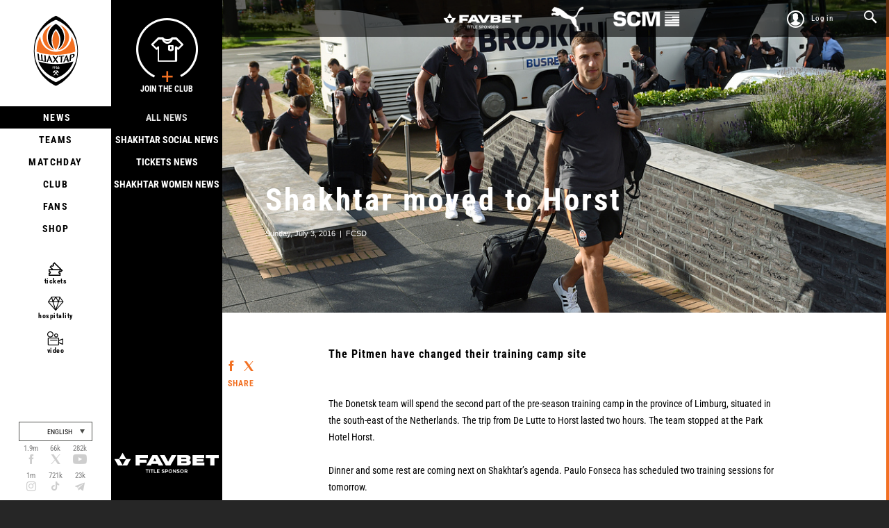

--- FILE ---
content_type: text/html; charset=utf-8
request_url: https://shakhtar.com/en/news/2016/july/03_news/03_shakhtar-moved-to-horst
body_size: 9533
content:




<!DOCTYPE html>
<html>
<head>
    <meta http-equiv="Content-Type" content="text/html; charset=utf-8">
    <title></title>

    <link rel="alternate" hreflang="uk-UA" href="https://shakhtar.com/uk-uahttps://shakhtar.com/en/news/2016/july/03_news/03_shakhtar-moved-to-horst" />
    <link rel="alternate" hreflang="ru-RU" href="https://shakhtar.com/ru-ruhttps://shakhtar.com/en/news/2016/july/03_news/03_shakhtar-moved-to-horst" />
    <link rel="alternate" hreflang="en" href="https://shakhtar.com/enhttps://shakhtar.com/en/news/2016/july/03_news/03_shakhtar-moved-to-horst" />

    <meta property="og:type" content="article" />
    <meta property="og:url" content="https://shakhtar.com/en/news/2016/july/03_news/03_shakhtar-moved-to-horst" />




    <meta property="og:image" content="https://shakhtar.com/assets/images/backgrounds/og-default.jpg" />

    <meta name="twitter:card" content="summary_large_image">
    <meta name="twitter:title" content="">
    <meta name="twitter:description" content="">
    <meta name="twitter:image" content="https://shakhtar.com/assets/images/backgrounds/og-default.jpg">

    <meta name="viewport" content="width=device-width,initial-scale=1, user-scalable=no">
    <meta http-equiv="X-UA-Compatible" content="IE=edge,chrome=1">
    <meta name="SKYPE_TOOLBAR" content="SKYPE_TOOLBAR_PARSER_COMPATIBLE">

    <script type="f934a623e665158ad023b6bf-text/javascript">
        window.FcsdLoginPopup = {
            localization: {
                regiStrationSuccessMessage: 'Thank you for registering',
                checkConfirmationEmailMessage: 'Check confirmation email',
                confirmationErrorMessage: 'Confirmation error',
                registrationToMessage: 'Registration at ',
                dd: 'DD',
                passwordRestoreSuccess: 'password_restore_sucess',
                restoreEmailSentTitle: 'Email sent',
                restoreEmailSentContent: 'If you have not received the message, please check the Spam folder. In case of further problems, contact support by phone 0 800 300 314 or by email support@shakhtar.com',
                passwordsNotMatch: 'Passwords do not match',
                userExistsError: 'This user is already registered',
                phoneIsInvalid: 'Phone number is invalid.'
            },
            language: 'en'
        };

        // This is a workaround for facebook authorization (details here: https://github.com/pennersr/django-allauth/issues/241)
        if (window.location.hash && window.location.hash == '#_=_')
            window.location.href = window.location.href.split('#_=_')[0];
    </script>

    <link rel="apple-touch-icon" href="/assets/images/icons/logo.png">
    <link rel="apple-touch-icon" sizes="76x76" href="/assets/images/icons/logo-76.png">
    <link rel="apple-touch-icon" sizes="120x120" href="/assets/images/icons/logo-120.png">
    <link rel="apple-touch-icon" sizes="152x152" href="/assets/images/icons/logo-152.png">

    <link rel="icon" type="image/png" href="/assets/images/icons/logo.png">
    <link rel="icon" type="image/png" href="/assets/images/icons/logo-16.png" sizes="16x16">
    <link rel="icon" type="image/png" href="/assets/images/icons/logo-32.png" sizes="32x32">
    <link rel="icon" type="image/png" href="/assets/images/icons/logo-64.png" sizes="64x64">

    <style type="text/css">@font-face {font-family:Roboto Condensed;font-style:italic;font-weight:400;src:url(/cf-fonts/s/roboto-condensed/5.0.14/greek/400/italic.woff2);unicode-range:U+0370-03FF;font-display:swap;}@font-face {font-family:Roboto Condensed;font-style:italic;font-weight:400;src:url(/cf-fonts/s/roboto-condensed/5.0.14/latin-ext/400/italic.woff2);unicode-range:U+0100-02AF,U+0304,U+0308,U+0329,U+1E00-1E9F,U+1EF2-1EFF,U+2020,U+20A0-20AB,U+20AD-20CF,U+2113,U+2C60-2C7F,U+A720-A7FF;font-display:swap;}@font-face {font-family:Roboto Condensed;font-style:italic;font-weight:400;src:url(/cf-fonts/s/roboto-condensed/5.0.14/cyrillic-ext/400/italic.woff2);unicode-range:U+0460-052F,U+1C80-1C88,U+20B4,U+2DE0-2DFF,U+A640-A69F,U+FE2E-FE2F;font-display:swap;}@font-face {font-family:Roboto Condensed;font-style:italic;font-weight:400;src:url(/cf-fonts/s/roboto-condensed/5.0.14/vietnamese/400/italic.woff2);unicode-range:U+0102-0103,U+0110-0111,U+0128-0129,U+0168-0169,U+01A0-01A1,U+01AF-01B0,U+0300-0301,U+0303-0304,U+0308-0309,U+0323,U+0329,U+1EA0-1EF9,U+20AB;font-display:swap;}@font-face {font-family:Roboto Condensed;font-style:italic;font-weight:400;src:url(/cf-fonts/s/roboto-condensed/5.0.14/cyrillic/400/italic.woff2);unicode-range:U+0301,U+0400-045F,U+0490-0491,U+04B0-04B1,U+2116;font-display:swap;}@font-face {font-family:Roboto Condensed;font-style:italic;font-weight:400;src:url(/cf-fonts/s/roboto-condensed/5.0.14/greek-ext/400/italic.woff2);unicode-range:U+1F00-1FFF;font-display:swap;}@font-face {font-family:Roboto Condensed;font-style:italic;font-weight:400;src:url(/cf-fonts/s/roboto-condensed/5.0.14/latin/400/italic.woff2);unicode-range:U+0000-00FF,U+0131,U+0152-0153,U+02BB-02BC,U+02C6,U+02DA,U+02DC,U+0304,U+0308,U+0329,U+2000-206F,U+2074,U+20AC,U+2122,U+2191,U+2193,U+2212,U+2215,U+FEFF,U+FFFD;font-display:swap;}@font-face {font-family:Roboto Condensed;font-style:italic;font-weight:700;src:url(/cf-fonts/s/roboto-condensed/5.0.14/latin/700/italic.woff2);unicode-range:U+0000-00FF,U+0131,U+0152-0153,U+02BB-02BC,U+02C6,U+02DA,U+02DC,U+0304,U+0308,U+0329,U+2000-206F,U+2074,U+20AC,U+2122,U+2191,U+2193,U+2212,U+2215,U+FEFF,U+FFFD;font-display:swap;}@font-face {font-family:Roboto Condensed;font-style:italic;font-weight:700;src:url(/cf-fonts/s/roboto-condensed/5.0.14/latin-ext/700/italic.woff2);unicode-range:U+0100-02AF,U+0304,U+0308,U+0329,U+1E00-1E9F,U+1EF2-1EFF,U+2020,U+20A0-20AB,U+20AD-20CF,U+2113,U+2C60-2C7F,U+A720-A7FF;font-display:swap;}@font-face {font-family:Roboto Condensed;font-style:italic;font-weight:700;src:url(/cf-fonts/s/roboto-condensed/5.0.14/cyrillic/700/italic.woff2);unicode-range:U+0301,U+0400-045F,U+0490-0491,U+04B0-04B1,U+2116;font-display:swap;}@font-face {font-family:Roboto Condensed;font-style:italic;font-weight:700;src:url(/cf-fonts/s/roboto-condensed/5.0.14/vietnamese/700/italic.woff2);unicode-range:U+0102-0103,U+0110-0111,U+0128-0129,U+0168-0169,U+01A0-01A1,U+01AF-01B0,U+0300-0301,U+0303-0304,U+0308-0309,U+0323,U+0329,U+1EA0-1EF9,U+20AB;font-display:swap;}@font-face {font-family:Roboto Condensed;font-style:italic;font-weight:700;src:url(/cf-fonts/s/roboto-condensed/5.0.14/cyrillic-ext/700/italic.woff2);unicode-range:U+0460-052F,U+1C80-1C88,U+20B4,U+2DE0-2DFF,U+A640-A69F,U+FE2E-FE2F;font-display:swap;}@font-face {font-family:Roboto Condensed;font-style:italic;font-weight:700;src:url(/cf-fonts/s/roboto-condensed/5.0.14/greek/700/italic.woff2);unicode-range:U+0370-03FF;font-display:swap;}@font-face {font-family:Roboto Condensed;font-style:italic;font-weight:700;src:url(/cf-fonts/s/roboto-condensed/5.0.14/greek-ext/700/italic.woff2);unicode-range:U+1F00-1FFF;font-display:swap;}@font-face {font-family:Roboto Condensed;font-style:normal;font-weight:400;src:url(/cf-fonts/s/roboto-condensed/5.0.14/latin/400/normal.woff2);unicode-range:U+0000-00FF,U+0131,U+0152-0153,U+02BB-02BC,U+02C6,U+02DA,U+02DC,U+0304,U+0308,U+0329,U+2000-206F,U+2074,U+20AC,U+2122,U+2191,U+2193,U+2212,U+2215,U+FEFF,U+FFFD;font-display:swap;}@font-face {font-family:Roboto Condensed;font-style:normal;font-weight:400;src:url(/cf-fonts/s/roboto-condensed/5.0.14/vietnamese/400/normal.woff2);unicode-range:U+0102-0103,U+0110-0111,U+0128-0129,U+0168-0169,U+01A0-01A1,U+01AF-01B0,U+0300-0301,U+0303-0304,U+0308-0309,U+0323,U+0329,U+1EA0-1EF9,U+20AB;font-display:swap;}@font-face {font-family:Roboto Condensed;font-style:normal;font-weight:400;src:url(/cf-fonts/s/roboto-condensed/5.0.14/greek/400/normal.woff2);unicode-range:U+0370-03FF;font-display:swap;}@font-face {font-family:Roboto Condensed;font-style:normal;font-weight:400;src:url(/cf-fonts/s/roboto-condensed/5.0.14/cyrillic-ext/400/normal.woff2);unicode-range:U+0460-052F,U+1C80-1C88,U+20B4,U+2DE0-2DFF,U+A640-A69F,U+FE2E-FE2F;font-display:swap;}@font-face {font-family:Roboto Condensed;font-style:normal;font-weight:400;src:url(/cf-fonts/s/roboto-condensed/5.0.14/latin-ext/400/normal.woff2);unicode-range:U+0100-02AF,U+0304,U+0308,U+0329,U+1E00-1E9F,U+1EF2-1EFF,U+2020,U+20A0-20AB,U+20AD-20CF,U+2113,U+2C60-2C7F,U+A720-A7FF;font-display:swap;}@font-face {font-family:Roboto Condensed;font-style:normal;font-weight:400;src:url(/cf-fonts/s/roboto-condensed/5.0.14/cyrillic/400/normal.woff2);unicode-range:U+0301,U+0400-045F,U+0490-0491,U+04B0-04B1,U+2116;font-display:swap;}@font-face {font-family:Roboto Condensed;font-style:normal;font-weight:400;src:url(/cf-fonts/s/roboto-condensed/5.0.14/greek-ext/400/normal.woff2);unicode-range:U+1F00-1FFF;font-display:swap;}@font-face {font-family:Roboto Condensed;font-style:normal;font-weight:700;src:url(/cf-fonts/s/roboto-condensed/5.0.14/cyrillic/700/normal.woff2);unicode-range:U+0301,U+0400-045F,U+0490-0491,U+04B0-04B1,U+2116;font-display:swap;}@font-face {font-family:Roboto Condensed;font-style:normal;font-weight:700;src:url(/cf-fonts/s/roboto-condensed/5.0.14/greek-ext/700/normal.woff2);unicode-range:U+1F00-1FFF;font-display:swap;}@font-face {font-family:Roboto Condensed;font-style:normal;font-weight:700;src:url(/cf-fonts/s/roboto-condensed/5.0.14/cyrillic-ext/700/normal.woff2);unicode-range:U+0460-052F,U+1C80-1C88,U+20B4,U+2DE0-2DFF,U+A640-A69F,U+FE2E-FE2F;font-display:swap;}@font-face {font-family:Roboto Condensed;font-style:normal;font-weight:700;src:url(/cf-fonts/s/roboto-condensed/5.0.14/latin/700/normal.woff2);unicode-range:U+0000-00FF,U+0131,U+0152-0153,U+02BB-02BC,U+02C6,U+02DA,U+02DC,U+0304,U+0308,U+0329,U+2000-206F,U+2074,U+20AC,U+2122,U+2191,U+2193,U+2212,U+2215,U+FEFF,U+FFFD;font-display:swap;}@font-face {font-family:Roboto Condensed;font-style:normal;font-weight:700;src:url(/cf-fonts/s/roboto-condensed/5.0.14/vietnamese/700/normal.woff2);unicode-range:U+0102-0103,U+0110-0111,U+0128-0129,U+0168-0169,U+01A0-01A1,U+01AF-01B0,U+0300-0301,U+0303-0304,U+0308-0309,U+0323,U+0329,U+1EA0-1EF9,U+20AB;font-display:swap;}@font-face {font-family:Roboto Condensed;font-style:normal;font-weight:700;src:url(/cf-fonts/s/roboto-condensed/5.0.14/latin-ext/700/normal.woff2);unicode-range:U+0100-02AF,U+0304,U+0308,U+0329,U+1E00-1E9F,U+1EF2-1EFF,U+2020,U+20A0-20AB,U+20AD-20CF,U+2113,U+2C60-2C7F,U+A720-A7FF;font-display:swap;}@font-face {font-family:Roboto Condensed;font-style:normal;font-weight:700;src:url(/cf-fonts/s/roboto-condensed/5.0.14/greek/700/normal.woff2);unicode-range:U+0370-03FF;font-display:swap;}</style>

    <link href="/assets/css/main-styles.bundle?v=rflT96VA0xbujKiUNUwz-mGDLOSYf9zBEveHxaglSVQ1" rel="stylesheet"/>


    <link rel="stylesheet" href="/assets/css/common.css">

    
    <script type="f934a623e665158ad023b6bf-text/javascript" src="/assets/js/require.config.js?bust="></script>
    <script data-main="/assets/js/main" src="/assets/js/vendor/require.min.js" type="f934a623e665158ad023b6bf-text/javascript"></script>

    <script type="f934a623e665158ad023b6bf-text/javascript">
        require.config({
            urlArgs: 'bust='
        });

         window.currencyCode = '$';

        require(["jquery"], ($) => {
            $(document).ajaxError(function (event, request, settings, thrownError) {
                (window.showMessage || alert)(request.responseJSON.error || thrownError, 'error');
            });
        });

        if (!window.console) {
            window.console = {
                log: function() {},
                error: function() {}
            }
        }
    </script>

    
<meta name="VIcurrentDateTime" content="639045804375987539" />
<meta name="VirtualFolder" content="/" />
<script type="f934a623e665158ad023b6bf-text/javascript" src="/layouts/system/VisitorIdentification.js"></script>


</head>
<body class="scrollr-page page-level2">
    


<script type="f934a623e665158ad023b6bf-text/javascript">
    (function (i, s, o, g, r, a, m) {
        i['GoogleAnalyticsObject'] = r; i[r] = i[r] || function () {
            (i[r].q = i[r].q || []).push(arguments)
        }, i[r].l = 1 * new Date(); a = s.createElement(o),
            m = s.getElementsByTagName(o)[0]; a.async = 1; a.src = g; m.parentNode.insertBefore(a, m)
    })(window, document, 'script', 'https://www.google-analytics.com/analytics.js', 'ga');

    ga('create', 'UA-1023913-1', 'auto');
    ga('send', 'pageview');

</script>

<div class="topbar ">
    <div id="sponsors-top">
            <a href="https://www.favbet.ua">
                <img src="-/media/fcsd/sponsors/favbet/slider-logo-favbet_eng.png" alt="Favbet">
            </a>
            <a href="https://ua.puma.com">
                <img src="-/media/fcsd/sponsors/puma/slider-logo-puma.png?sc_lang=en" alt="Puma">
            </a>
            <a href="https://scm.global/">
                <img src="-/media/fcsd/sponsors/scm/scm_en/slider-logo-scm_en.png" alt="SCM">
            </a>
    </div>
    <ul>
        <li>
                <a href="javascript:void(0);" class="topbar-link topbar_login js-full-fancybox js-login">Log in</a>
        </li>

        <li><a id="topSearchOpen" href="#" class="topbar-link topbar_search"></a></li>
    </ul>

    <div id="personalLinks" class="topbar-personal-links">
        <ul class="topbar-personal-links__list">
            <li class="topbar-personal-links__item"><a href="/account" class="topbar-personal-links__link">My Account</a></li>
            <li class="topbar-personal-links__item"><a href="/auth" class="topbar-personal-links__link">Log out</a></li>
        </ul>
    </div>
</div>




<link href="/Content/css/common/search-popup.css" rel="stylesheet" />

<div id="topSearch" class="content form-search-wrapper">
    <div id="topSearchForm" class="form-search">
        <div class="form-search__row">
            <input autocomplete="off" id="instantsearch" data-url="/players/search" 
                   data-minlength="3" 
                   placeholder="Type to search" 
                   class="form-search__input"><span id="topSearchClose" class="form-search__close"></span>
        </div>
    </div>
</div>


<form id="vklogin" action="/Social/CustomVkontakteConnector/Login" class="btn-social-login" method="post" style="display: none !important"></form>
    
    
<style type="text/css">
    .menu-active > div {
        z-index: 99 !important;
    }

    .submenu-active {
        z-index: 99 !important;
    }

    .feature-navigation-item.level0-active a:before,
    .feature-navigation-item.level0-active > a {
        color: white;
    }
</style>

<div class="sidebar">
    <div class="sidebar__i">
        <div class="sidebar-logo">
            <a href="https://shakhtar.com" class="site-logo">
                <span>Shakhtar Donetsk</span>
            </a>
        </div>
        <span id="menuLink" class="menu-link"></span>
        <div class="sidebar__i-overlay"></div>
    </div>
    
    <span id="closeMenu" class="close-menu"></span>

    <div id="sidebarContent" class="sidebar-content">
        <div class="topbar sidebar-top">
            <ul>
                <li>
                    <a href="/cart" class="topbar-link topbar_basket full">
                        <span data-value="5" class="icon-basket">
                            <span class="symbol"></span>
                        </span>
                        <span class="text">Basket</span>
                    </a>
                </li>
                <li>
                    <a href="javascript:void(0);" class="topbar-link topbar_login js-full-fancybox js-login">Log in</a>
                </li>
            </ul>
        </div>

        <div class="sidebar-navigation">
    <div class="list">

            <div class="level-0 menu-active">

                    <div class="sidebar-sub sidebar-sub_news">

                        
<a href="javascript:void(0);" class="js-full-fancybox js-login" style="padding:0px;" onclick="if (!window.__cfRLUnblockHandlers) return false; dataLayer.push({'eventCategory':'Membership_Button', 'eventAction':'Cliсk', 'virtualUrl':'/funnel/Membership_Button', 'event':'UAevent'})" data-cf-modified-f934a623e665158ad023b6bf-="">
  <div class="join-the-club-wrapper">
      <div class="join-the-club">
          <span class="image"></span>
          <span class="text">Join the Club</span>
      </div>
  </div>
</a>

                        <div class="sidebar-sub-list">
                            <ul class="sidebar-sub-list__i">
                                    <li>
                                        <a href="https://shakhtar.com/en/news/all-news/" class="sidebar-sub__all-news ">All news</a>
                                    </li>
                                    <li>
                                        <a href="https://shakhtar.com/en/news/shakhtar-social-news/" class="sidebar-sub__shakhtar-social-news ">Shakhtar Social news</a>
                                    </li>
                                    <li>
                                        <a href="https://shakhtar.com/en/news/tickets-news/" class="sidebar-sub__tickets-news ">Tickets news</a>
                                    </li>
                                    <li>
                                        <a href="https://shakhtar.com/en/news/shakhtar-women-news/" class="sidebar-sub__shakhtar-women-news ">Shakhtar Women News</a>
                                    </li>
                            </ul>
                        </div>

                        <div class="sponsor-slider-wrapper">
        <div class="sponsor-slider">
                <div class="sponsor-slider-item">
                    <img src="-/media/fcsd/sponsors/favbet/slider-logo-favbet_eng.png" alt="Favbet">
                </div>
                <div class="sponsor-slider-item">
                    <img src="-/media/fcsd/sponsors/puma/slider-logo-puma.png?sc_lang=en" alt="Puma">
                </div>
                <div class="sponsor-slider-item">
                    <img src="-/media/fcsd/sponsors/scm/scm_en/slider-logo-scm_en.png" alt="SCM">
                </div>
                <div class="sponsor-slider-item">
                    <img src="-/media/fcsd/sponsors/parallel/slider-logo-parallel.png" alt="Parallel">
                </div>
                <div class="sponsor-slider-item">
                    <img src="-/media/fcsd/sponsors/traumeel/slider-logo-truamel.png" alt="Traumeel">
                </div>
                <div class="sponsor-slider-item">
                    <img src="-/media/fcsd/sponsors/skyup/slider-skyup.png" alt="SkyUp Airlines">
                </div>
                <div class="sponsor-slider-item">
                    <img src="-/media/fcsd/sponsors/voda-ua/slider-logo-voda.png" alt="VODA UA">
                </div>
                <div class="sponsor-slider-item">
                    <img src="-/media/fcsd/sponsors/pumb/slider-logo-pumb.png" alt="FUIB">
                </div>
        </div>
</div>

                    </div>

                <a href="https://shakhtar.com/en/news/all-news/" class="sidebar-main sidebar-main_news js-level-0 level0-active">&#160;News</a>
            </div>
            <div class="level-0 ">

                    <div class="sidebar-sub sidebar-sub_players">

                        
<a href="javascript:void(0);" class="js-full-fancybox js-login" style="padding:0px;" onclick="if (!window.__cfRLUnblockHandlers) return false; dataLayer.push({'eventCategory':'Membership_Button', 'eventAction':'Cliсk', 'virtualUrl':'/funnel/Membership_Button', 'event':'UAevent'})" data-cf-modified-f934a623e665158ad023b6bf-="">
  <div class="join-the-club-wrapper">
      <div class="join-the-club">
          <span class="image"></span>
          <span class="text">Join the Club</span>
      </div>
  </div>
</a>

                        <div class="sidebar-sub-list">
                            <ul class="sidebar-sub-list__i">
                                    <li>
                                        <a href="https://shakhtar.com/en/players/first-team/" class="sidebar-sub__first-team ">Shakhtar</a>
                                    </li>
                                    <li>
                                        <a href="https://shakhtar.com/en/players/shakhtar-u19/" class="sidebar-sub__shakhtar-u19 ">Shakhtar U19</a>
                                    </li>
                                    <li>
                                        <a href="https://shakhtar.com/en/players/shakhtar-women/" class="sidebar-sub__shakhtar-women ">Shakhtar Women</a>
                                    </li>
                                    <li>
                                        <a href="https://shakhtar.com/en/players/shakhtar-stalevi/" class="sidebar-sub__shakhtar-stalevi ">Shakhtar Stalevi</a>
                                    </li>
                                    <li>
                                        <a href="https://shakhtar.com/en/players/legends/" class="sidebar-sub__legends ">Legends</a>
                                    </li>
                            </ul>
                        </div>

                        <div class="sponsor-slider-wrapper">
        <div class="sponsor-slider">
                <div class="sponsor-slider-item">
                    <img src="-/media/fcsd/sponsors/favbet/slider-logo-favbet_eng.png" alt="Favbet">
                </div>
                <div class="sponsor-slider-item">
                    <img src="-/media/fcsd/sponsors/puma/slider-logo-puma.png?sc_lang=en" alt="Puma">
                </div>
                <div class="sponsor-slider-item">
                    <img src="-/media/fcsd/sponsors/scm/scm_en/slider-logo-scm_en.png" alt="SCM">
                </div>
                <div class="sponsor-slider-item">
                    <img src="-/media/fcsd/sponsors/parallel/slider-logo-parallel.png" alt="Parallel">
                </div>
                <div class="sponsor-slider-item">
                    <img src="-/media/fcsd/sponsors/traumeel/slider-logo-truamel.png" alt="Traumeel">
                </div>
                <div class="sponsor-slider-item">
                    <img src="-/media/fcsd/sponsors/skyup/slider-skyup.png" alt="SkyUp Airlines">
                </div>
                <div class="sponsor-slider-item">
                    <img src="-/media/fcsd/sponsors/voda-ua/slider-logo-voda.png" alt="VODA UA">
                </div>
                <div class="sponsor-slider-item">
                    <img src="-/media/fcsd/sponsors/pumb/slider-logo-pumb.png" alt="FUIB">
                </div>
        </div>
</div>

                    </div>

                <a href="https://shakhtar.com/en/players/first-team/" class="sidebar-main sidebar-main_players js-level-0 ">Teams</a>
            </div>
            <div class="level-0 ">

                    <div class="sidebar-sub sidebar-sub_matchday">

                        
<a href="javascript:void(0);" class="js-full-fancybox js-login" style="padding:0px;" onclick="if (!window.__cfRLUnblockHandlers) return false; dataLayer.push({'eventCategory':'Membership_Button', 'eventAction':'Cliсk', 'virtualUrl':'/funnel/Membership_Button', 'event':'UAevent'})" data-cf-modified-f934a623e665158ad023b6bf-="">
  <div class="join-the-club-wrapper">
      <div class="join-the-club">
          <span class="image"></span>
          <span class="text">Join the Club</span>
      </div>
  </div>
</a>

                        <div class="sidebar-sub-list">
                            <ul class="sidebar-sub-list__i">
                                    <li>
                                        <a href="https://shakhtar.com/en/matchday/fixtures/" class="sidebar-sub__fixtures ">Fixtures</a>
                                    </li>
                                    <li>
                                        <a href="https://shakhtar.com/en/matchday/results/" class="sidebar-sub__results ">Results</a>
                                    </li>
                                    <li>
                                        <a href="https://shakhtar.com/en/matchday/table/" class="sidebar-sub__table ">Table</a>
                                    </li>
                            </ul>
                        </div>

                        <div class="sponsor-slider-wrapper">
        <div class="sponsor-slider">
                <div class="sponsor-slider-item">
                    <img src="-/media/fcsd/sponsors/favbet/slider-logo-favbet_eng.png" alt="Favbet">
                </div>
                <div class="sponsor-slider-item">
                    <img src="-/media/fcsd/sponsors/puma/slider-logo-puma.png?sc_lang=en" alt="Puma">
                </div>
                <div class="sponsor-slider-item">
                    <img src="-/media/fcsd/sponsors/scm/scm_en/slider-logo-scm_en.png" alt="SCM">
                </div>
                <div class="sponsor-slider-item">
                    <img src="-/media/fcsd/sponsors/parallel/slider-logo-parallel.png" alt="Parallel">
                </div>
                <div class="sponsor-slider-item">
                    <img src="-/media/fcsd/sponsors/traumeel/slider-logo-truamel.png" alt="Traumeel">
                </div>
                <div class="sponsor-slider-item">
                    <img src="-/media/fcsd/sponsors/skyup/slider-skyup.png" alt="SkyUp Airlines">
                </div>
                <div class="sponsor-slider-item">
                    <img src="-/media/fcsd/sponsors/voda-ua/slider-logo-voda.png" alt="VODA UA">
                </div>
                <div class="sponsor-slider-item">
                    <img src="-/media/fcsd/sponsors/pumb/slider-logo-pumb.png" alt="FUIB">
                </div>
        </div>
</div>

                    </div>

                <a href="https://shakhtar.com/en/matchday/fixtures/" class="sidebar-main sidebar-main_matchday js-level-0 ">Matchday</a>
            </div>
            <div class="level-0 ">

                    <div class="sidebar-sub sidebar-sub_club">

                        
<a href="javascript:void(0);" class="js-full-fancybox js-login" style="padding:0px;" onclick="if (!window.__cfRLUnblockHandlers) return false; dataLayer.push({'eventCategory':'Membership_Button', 'eventAction':'Cliсk', 'virtualUrl':'/funnel/Membership_Button', 'event':'UAevent'})" data-cf-modified-f934a623e665158ad023b6bf-="">
  <div class="join-the-club-wrapper">
      <div class="join-the-club">
          <span class="image"></span>
          <span class="text">Join the Club</span>
      </div>
  </div>
</a>

                        <div class="sidebar-sub-list">
                            <ul class="sidebar-sub-list__i">
                                    <li>
                                        <a href="https://shakhtar.com/en/club/timeline/" class="sidebar-sub__timeline ">Timeline</a>
                                    </li>
                                    <li>
                                        <a href="https://shakhtar.com/en/club/films-about-shakhtar/" class="sidebar-sub__films-about-shakhtar ">Films about Shakhtar</a>
                                    </li>
                                    <li>
                                        <a href="https://shakhtar.com/en/club/annual-report/" class="sidebar-sub__annual-report ">Annual report</a>
                                    </li>
                                    <li>
                                        <a href="https://shakhtar.com/en/club/partners/" class="sidebar-sub__partners ">Partners</a>
                                    </li>
                                    <li>
                                        <a href="https://shakhtar.com/en/club/philosophy-and-crest/" class="sidebar-sub__philosophy-and-crest ">Philosophy</a>
                                    </li>
                                    <li>
                                        <a href="https://shakhtar.com/en/club/infrastructure/" class="sidebar-sub__infrastructure ">Infrastructure</a>
                                    </li>
                                    <li>
                                        <a href="https://shakhtar.com/en/club/honours/" class="sidebar-sub__honours ">Honours</a>
                                    </li>
                                    <li>
                                        <a href="https://shakhtar.com/en/club/management/" class="sidebar-sub__management ">&#160;Management</a>
                                    </li>
                                    <li>
                                        <a href="https://shakhtar.com/en/club/shakhtar-social/" class="sidebar-sub__shakhtar-social ">Shakhtar Social</a>
                                    </li>
                                    <li>
                                        <a href="https://shakhtar.com/en/club/academy/" class="sidebar-sub__academy ">Academy</a>
                                    </li>
                                    <li>
                                        <a href="https://shakhtar.com/en/club/contacts/" class="sidebar-sub__contacts ">Our contacts</a>
                                    </li>
                                    <li>
                                        <a href="https://unbreakable.shakhtar.com/en.html" class="sidebar-sub__brand-platform ">Brand Platform</a>
                                    </li>
                                    <li>
                                        <a href="https://franchise.shakhtar.com/en" class="sidebar-sub__franchise ">Franchise</a>
                                    </li>
                                    <li>
                                        <a href="https://shakhtar.com/en/club/accreditation/" class="sidebar-sub__accreditation ">Media accreditation</a>
                                    </li>
                                    <li>
                                        <a href="https://shakhtar.com/en/club/official-information/" class="sidebar-sub__official-information ">Official information</a>
                                    </li>
                                    <li>
                                        <a href="https://career.shakhtar.com" class="sidebar-sub__working ">Working at the club</a>
                                    </li>
                            </ul>
                        </div>

                        <div class="sponsor-slider-wrapper">
        <div class="sponsor-slider">
                <div class="sponsor-slider-item">
                    <img src="-/media/fcsd/sponsors/favbet/slider-logo-favbet_eng.png" alt="Favbet">
                </div>
                <div class="sponsor-slider-item">
                    <img src="-/media/fcsd/sponsors/puma/slider-logo-puma.png?sc_lang=en" alt="Puma">
                </div>
                <div class="sponsor-slider-item">
                    <img src="-/media/fcsd/sponsors/scm/scm_en/slider-logo-scm_en.png" alt="SCM">
                </div>
                <div class="sponsor-slider-item">
                    <img src="-/media/fcsd/sponsors/parallel/slider-logo-parallel.png" alt="Parallel">
                </div>
                <div class="sponsor-slider-item">
                    <img src="-/media/fcsd/sponsors/traumeel/slider-logo-truamel.png" alt="Traumeel">
                </div>
                <div class="sponsor-slider-item">
                    <img src="-/media/fcsd/sponsors/skyup/slider-skyup.png" alt="SkyUp Airlines">
                </div>
                <div class="sponsor-slider-item">
                    <img src="-/media/fcsd/sponsors/voda-ua/slider-logo-voda.png" alt="VODA UA">
                </div>
                <div class="sponsor-slider-item">
                    <img src="-/media/fcsd/sponsors/pumb/slider-logo-pumb.png" alt="FUIB">
                </div>
        </div>
</div>

                    </div>

                <a href="https://shakhtar.com/en/club/intro" class="sidebar-main sidebar-main_club js-level-0 ">Club</a>
            </div>
            <div class="level-0 ">

                    <div class="sidebar-sub sidebar-sub_fans">

                        
<a href="javascript:void(0);" class="js-full-fancybox js-login" style="padding:0px;" onclick="if (!window.__cfRLUnblockHandlers) return false; dataLayer.push({'eventCategory':'Membership_Button', 'eventAction':'Cliсk', 'virtualUrl':'/funnel/Membership_Button', 'event':'UAevent'})" data-cf-modified-f934a623e665158ad023b6bf-="">
  <div class="join-the-club-wrapper">
      <div class="join-the-club">
          <span class="image"></span>
          <span class="text">Join the Club</span>
      </div>
  </div>
</a>

                        <div class="sidebar-sub-list">
                            <ul class="sidebar-sub-list__i">
                                    <li>
                                        <a href="https://shakhtar.com/en/fans/fan-clubs/" class="sidebar-sub__fan-clubs ">Fan clubs</a>
                                    </li>
                            </ul>
                        </div>

                        <div class="sponsor-slider-wrapper">
        <div class="sponsor-slider">
                <div class="sponsor-slider-item">
                    <img src="-/media/fcsd/sponsors/favbet/slider-logo-favbet_eng.png" alt="Favbet">
                </div>
                <div class="sponsor-slider-item">
                    <img src="-/media/fcsd/sponsors/puma/slider-logo-puma.png?sc_lang=en" alt="Puma">
                </div>
                <div class="sponsor-slider-item">
                    <img src="-/media/fcsd/sponsors/scm/scm_en/slider-logo-scm_en.png" alt="SCM">
                </div>
                <div class="sponsor-slider-item">
                    <img src="-/media/fcsd/sponsors/parallel/slider-logo-parallel.png" alt="Parallel">
                </div>
                <div class="sponsor-slider-item">
                    <img src="-/media/fcsd/sponsors/traumeel/slider-logo-truamel.png" alt="Traumeel">
                </div>
                <div class="sponsor-slider-item">
                    <img src="-/media/fcsd/sponsors/skyup/slider-skyup.png" alt="SkyUp Airlines">
                </div>
                <div class="sponsor-slider-item">
                    <img src="-/media/fcsd/sponsors/voda-ua/slider-logo-voda.png" alt="VODA UA">
                </div>
                <div class="sponsor-slider-item">
                    <img src="-/media/fcsd/sponsors/pumb/slider-logo-pumb.png" alt="FUIB">
                </div>
        </div>
</div>

                    </div>

                <a href="https://shakhtar.com/en/fans/fan-clubs/" class="sidebar-main sidebar-main_fans js-level-0 ">Fans</a>
            </div>
            <div class="level-0 ">

                    <div class="sidebar-sub sidebar-sub_shop">

                        
<a href="javascript:void(0);" class="js-full-fancybox js-login" style="padding:0px;" onclick="if (!window.__cfRLUnblockHandlers) return false; dataLayer.push({'eventCategory':'Membership_Button', 'eventAction':'Cliсk', 'virtualUrl':'/funnel/Membership_Button', 'event':'UAevent'})" data-cf-modified-f934a623e665158ad023b6bf-="">
  <div class="join-the-club-wrapper">
      <div class="join-the-club">
          <span class="image"></span>
          <span class="text">Join the Club</span>
      </div>
  </div>
</a>

                        <div class="sidebar-sub-list">
                            <ul class="sidebar-sub-list__i">
                                    <li>
                                        <a href="https://shop.shakhtar.com/en/kits/" class="sidebar-sub__kits ">Kits</a>
                                    </li>
                                    <li>
                                        <a href="https://shop.shakhtar.com/en/first-team/" class="sidebar-sub__shop-by-player ">Shop By Player</a>
                                    </li>
                                    <li>
                                        <a href="https://shop.shakhtar.com/clothes/en/puma-fcsd-training/" class="sidebar-sub__training-kits ">Training kits</a>
                                    </li>
                                    <li>
                                        <a href="https://shop.shakhtar.com/en/clothes" class="sidebar-sub__clothes ">Clothes</a>
                                    </li>
                                    <li>
                                        <a href="https://shop.shakhtar.com/en/shoes/" class="sidebar-sub__shoes ">Shoes</a>
                                    </li>
                                    <li>
                                        <a href="https://shop.shakhtar.com/en/souvenirs/" class="sidebar-sub__souvenirs ">Souvenirs</a>
                                    </li>
                                    <li>
                                        <a href="https://shop.shakhtar.com/en/atributika/" class="sidebar-sub__merchandise ">Merchandise</a>
                                    </li>
                                    <li>
                                        <a href="https://shop.shakhtar.com/en/equipment/" class="sidebar-sub__equipment ">Equipment</a>
                                    </li>
                                    <li>
                                        <a href="https://shop.shakhtar.com/en/exclusive/" class="sidebar-sub__exclusive ">Exclusive</a>
                                    </li>
                                    <li>
                                        <a href="https://shop.shakhtar.com/en/sale/" class="sidebar-sub__sale ">Sale</a>
                                    </li>
                            </ul>
                        </div>

                        <div class="sponsor-slider-wrapper">
        <div class="sponsor-slider">
                <div class="sponsor-slider-item">
                    <img src="-/media/fcsd/sponsors/favbet/slider-logo-favbet_eng.png" alt="Favbet">
                </div>
                <div class="sponsor-slider-item">
                    <img src="-/media/fcsd/sponsors/puma/slider-logo-puma.png?sc_lang=en" alt="Puma">
                </div>
                <div class="sponsor-slider-item">
                    <img src="-/media/fcsd/sponsors/scm/scm_en/slider-logo-scm_en.png" alt="SCM">
                </div>
                <div class="sponsor-slider-item">
                    <img src="-/media/fcsd/sponsors/parallel/slider-logo-parallel.png" alt="Parallel">
                </div>
                <div class="sponsor-slider-item">
                    <img src="-/media/fcsd/sponsors/traumeel/slider-logo-truamel.png" alt="Traumeel">
                </div>
                <div class="sponsor-slider-item">
                    <img src="-/media/fcsd/sponsors/skyup/slider-skyup.png" alt="SkyUp Airlines">
                </div>
                <div class="sponsor-slider-item">
                    <img src="-/media/fcsd/sponsors/voda-ua/slider-logo-voda.png" alt="VODA UA">
                </div>
                <div class="sponsor-slider-item">
                    <img src="-/media/fcsd/sponsors/pumb/slider-logo-pumb.png" alt="FUIB">
                </div>
        </div>
</div>

                    </div>

                <a href="https://shop.shakhtar.com/" class="sidebar-main sidebar-main_shop js-level-0 ">Shop</a>
            </div>
    </div>
</div>
        <div class="feature-navigation">
    <ul>

            <li class="feature-navigation-item level-0  ">

                    <div class="sidebar-sub sidebar-sub_tickets">

                        
<a href="javascript:void(0);" class="js-full-fancybox js-login" style="padding:0px;" onclick="if (!window.__cfRLUnblockHandlers) return false; dataLayer.push({'eventCategory':'Membership_Button', 'eventAction':'Cliсk', 'virtualUrl':'/funnel/Membership_Button', 'event':'UAevent'})" data-cf-modified-f934a623e665158ad023b6bf-="">
  <div class="join-the-club-wrapper">
      <div class="join-the-club">
          <span class="image"></span>
          <span class="text">Join the Club</span>
      </div>
  </div>
</a>

                        <div class="sidebar-sub-list">
                            <ul class="sidebar-sub-list__i">
                                    <li>
                                        <a href="https://tickets.shakhtar.com/" class="sidebar-sub__tickets ">Tickets</a>
                                    </li>
                                    <li>
                                        <a href="https://shakhtar.com/en/tickets/rules/" class="sidebar-sub__rules ">Rules</a>
                                    </li>
                            </ul>
                        </div>

                        <div class="sponsor-slider-wrapper">
        <div class="sponsor-slider">
                <div class="sponsor-slider-item">
                    <img src="-/media/fcsd/sponsors/favbet/slider-logo-favbet_eng.png" alt="Favbet">
                </div>
                <div class="sponsor-slider-item">
                    <img src="-/media/fcsd/sponsors/puma/slider-logo-puma.png?sc_lang=en" alt="Puma">
                </div>
                <div class="sponsor-slider-item">
                    <img src="-/media/fcsd/sponsors/scm/scm_en/slider-logo-scm_en.png" alt="SCM">
                </div>
                <div class="sponsor-slider-item">
                    <img src="-/media/fcsd/sponsors/parallel/slider-logo-parallel.png" alt="Parallel">
                </div>
                <div class="sponsor-slider-item">
                    <img src="-/media/fcsd/sponsors/traumeel/slider-logo-truamel.png" alt="Traumeel">
                </div>
                <div class="sponsor-slider-item">
                    <img src="-/media/fcsd/sponsors/skyup/slider-skyup.png" alt="SkyUp Airlines">
                </div>
                <div class="sponsor-slider-item">
                    <img src="-/media/fcsd/sponsors/voda-ua/slider-logo-voda.png" alt="VODA UA">
                </div>
                <div class="sponsor-slider-item">
                    <img src="-/media/fcsd/sponsors/pumb/slider-logo-pumb.png" alt="FUIB">
                </div>
        </div>
</div>

                    </div>
                <a href="https://tickets.shakhtar.com/" class="feature-navigation_tickets js-level-0">tickets</a>
            </li>
            <li class="feature-navigation-item level-0  ">

                    <div class="sidebar-sub sidebar-sub_hospitality">

                        
<a href="javascript:void(0);" class="js-full-fancybox js-login" style="padding:0px;" onclick="if (!window.__cfRLUnblockHandlers) return false; dataLayer.push({'eventCategory':'Membership_Button', 'eventAction':'Cliсk', 'virtualUrl':'/funnel/Membership_Button', 'event':'UAevent'})" data-cf-modified-f934a623e665158ad023b6bf-="">
  <div class="join-the-club-wrapper">
      <div class="join-the-club">
          <span class="image"></span>
          <span class="text">Join the Club</span>
      </div>
  </div>
</a>

                        <div class="sidebar-sub-list">
                            <ul class="sidebar-sub-list__i">
                                    <li>
                                        <a href="https://shakhtar.com/en/hospitality/sky-box-european-competitions/" class="sidebar-sub__sky-box-european-competitions ">Sky Box European Competitions</a>
                                    </li>
                                    <li>
                                        <a href="https://shakhtar.com/en/hospitality/sky-box-upl/" class="sidebar-sub__sky-box-upl ">Sky Box UPL</a>
                                    </li>
                                    <li>
                                        <a href="https://shakhtar.com/en/hospitality/vip-lounge-european-competitions/" class="sidebar-sub__vip-lounge-european-competitions ">Vip Lounge European Competitions</a>
                                    </li>
                                    <li>
                                        <a href="https://shakhtar.com/en/hospitality/business-club-upl/" class="sidebar-sub__business-club-upl ">Business Club UPL</a>
                                    </li>
                            </ul>
                        </div>

                        <div class="sponsor-slider-wrapper">
        <div class="sponsor-slider">
                <div class="sponsor-slider-item">
                    <img src="-/media/fcsd/sponsors/favbet/slider-logo-favbet_eng.png" alt="Favbet">
                </div>
                <div class="sponsor-slider-item">
                    <img src="-/media/fcsd/sponsors/puma/slider-logo-puma.png?sc_lang=en" alt="Puma">
                </div>
                <div class="sponsor-slider-item">
                    <img src="-/media/fcsd/sponsors/scm/scm_en/slider-logo-scm_en.png" alt="SCM">
                </div>
                <div class="sponsor-slider-item">
                    <img src="-/media/fcsd/sponsors/parallel/slider-logo-parallel.png" alt="Parallel">
                </div>
                <div class="sponsor-slider-item">
                    <img src="-/media/fcsd/sponsors/traumeel/slider-logo-truamel.png" alt="Traumeel">
                </div>
                <div class="sponsor-slider-item">
                    <img src="-/media/fcsd/sponsors/skyup/slider-skyup.png" alt="SkyUp Airlines">
                </div>
                <div class="sponsor-slider-item">
                    <img src="-/media/fcsd/sponsors/voda-ua/slider-logo-voda.png" alt="VODA UA">
                </div>
                <div class="sponsor-slider-item">
                    <img src="-/media/fcsd/sponsors/pumb/slider-logo-pumb.png" alt="FUIB">
                </div>
        </div>
</div>

                    </div>
                <a href="https://shakhtar.com/en/hospitality" class="feature-navigation_hospitality js-level-0">hospitality</a>
            </li>
            <li class="feature-navigation-item level-0  not-expandable">

                <a href="http://video.shakhtar.com/en" class="feature-navigation_tv ">video</a>
            </li>
    </ul>
</div>
        


<div class="sidebar-language">
    <div class="select-language-wrapper">
        <select class="select-language" id="languageSelect" name="Languages" onchange="if (!window.__cfRLUnblockHandlers) return false; fcsd_switchLanguage(this.value)" data-cf-modified-f934a623e665158ad023b6bf-=""><option selected="selected" value="en">English</option>
<option value="uk-UA">українська</option>
</select>
    </div>
</div>
<script type="f934a623e665158ad023b6bf-text/javascript">
    function fcsd_switchLanguage(language) {
        if (typeof fcsd_shop_switchLanguage !== 'undefined') {
            return fcsd_shop_switchLanguage(language);
        }
        var loc = document.location;
        document.location = '/lang?lang=' + language + '&url=' + loc.pathname;
    }
</script>
        <div class="sidebar-social">
    <ul class="list">
            <li>
                <a href="//facebook.com/fcshakhtar" target="_blank" class="sidebar-social_facebook" onclick="if (!window.__cfRLUnblockHandlers) return false; dataLayer.push({'eventCategory':'Social_Network_Button', 'eventAction':'Cliсk', 'virtualUrl':'/funnel/Social_Network_Button', 'event':'UAevent'})" data-cf-modified-f934a623e665158ad023b6bf-="">1.9m</a>
            </li>
            <li>
                <a href="//twitter.com/fcshakhtar" target="_blank" class="sidebar-social_twitter" onclick="if (!window.__cfRLUnblockHandlers) return false; dataLayer.push({'eventCategory':'Social_Network_Button', 'eventAction':'Cliсk', 'virtualUrl':'/funnel/Social_Network_Button', 'event':'UAevent'})" data-cf-modified-f934a623e665158ad023b6bf-="">66k</a>
            </li>
            <li>
                <a href="//youtube.com/shakhtartv" target="_blank" class="sidebar-social_youtube" onclick="if (!window.__cfRLUnblockHandlers) return false; dataLayer.push({'eventCategory':'Social_Network_Button', 'eventAction':'Cliсk', 'virtualUrl':'/funnel/Social_Network_Button', 'event':'UAevent'})" data-cf-modified-f934a623e665158ad023b6bf-="">282k</a>
            </li>
            <li>
                <a href="//instagram.com/fcshakhtar" target="_blank" class="sidebar-social_instagram" onclick="if (!window.__cfRLUnblockHandlers) return false; dataLayer.push({'eventCategory':'Social_Network_Button', 'eventAction':'Cliсk', 'virtualUrl':'/funnel/Social_Network_Button', 'event':'UAevent'})" data-cf-modified-f934a623e665158ad023b6bf-="">1m</a>
            </li>
            <li>
                <a href="//tiktok.com/@fcshakhtar" target="_blank" class="sidebar-social_tiktok" onclick="if (!window.__cfRLUnblockHandlers) return false; dataLayer.push({'eventCategory':'Social_Network_Button', 'eventAction':'Cliсk', 'virtualUrl':'/funnel/Social_Network_Button', 'event':'UAevent'})" data-cf-modified-f934a623e665158ad023b6bf-="">721k</a>
            </li>
            <li>
                <a href="//t.me/fcshakhtar_news" target="_blank" class="sidebar-social_telegram" onclick="if (!window.__cfRLUnblockHandlers) return false; dataLayer.push({'eventCategory':'Social_Network_Button', 'eventAction':'Cliсk', 'virtualUrl':'/funnel/Social_Network_Button', 'event':'UAevent'})" data-cf-modified-f934a623e665158ad023b6bf-="">23k</a>
            </li>
    </ul>
</div>
    </div>
</div>
    <div class="page-overlay"></div>
    <div id="skrollr-body" class="skrollr-body page-content">
        
    <div class="content news-article">
        
        <div class="news-article__header">
    <div class="news-article-header" style="background-image:url(https://shakhtar.com/-/media/fcsd/news/2016/july/03_news/03_pereezd/glavnaya_pereezd_926х450.jpg)">
        <h1 class="news-article-header__title">Shakhtar moved to Horst</h1>
        <div class="news-article-header__description">
            <p class="news-article-header__date">Sunday, July 3, 2016</p>
            <p class="news-article-header__divider">|</p>
            <p class="news-article-header__author">FCSD</p>
        </div>
    </div>
</div><div class="news-article-text news-article-text_first">
    <div class="news-article-text__social">
        <a href="javascript:void(0);" title="Share on Facebook" class="news-article-text__fb-link social-share_facebook">
            <span class="icon icon_fb-orange"></span>
        </a>
        <a href="javascript:void(0);" title="Share on Twitter" class="news-article-text__tw-link social-share_twitter">
            <span class="icon icon_tw-orange"></span>
        </a>
        
        <span class="news-article-text__social-label">Share</span>
    </div>
    <div class="news-article-text__content">
        <h4 class="news-article-text__title">
            The Pitmen have changed their training camp site
        </h4>
    </div>
</div><div class="news-article-text">
    <div class="news-article-text__content">
        <div class="news-article-text__text">
            The Donetsk team will spend the second part of the pre-season training camp in the province of Limburg, situated in the south-east of the Netherlands. The trip from De Lutte to Horst lasted two hours. The team stopped at the Park Hotel Horst.<br style="color: #373737; font-family: Arial, Helvetica, sans-serif; font-size: 12.8px; line-height: 17.92px; background-color: #ffffff;">
<br style="color: #373737; font-family: Arial, Helvetica, sans-serif; font-size: 12.8px; line-height: 17.92px; background-color: #ffffff;">
Dinner and some rest are coming next on Shakhtar&rsquo;s agenda. Paulo Fonseca has scheduled two&nbsp;<span style="outline-width: medium;">training sessions</span>&nbsp;for tomorrow.<br>
        </div>
    </div>
</div>


<style>
    .galleryBackground {
        background-image:url(/-/media/fcsd/news/2016/july/03_news/03_pereezd/beck_pereezd_1580х800.jpg);
    }
</style>

<div class="player-gallery galleryBackground">
    <div id="matchGallery" class="match-gallery">
        <div class="match-gallery__i">
            <div class="match-gallery-main">
                <span id="fullScreenOpen" class="full-screen-open"></span><span id="fullScreenClose" class="full-screen-close"></span>
                <div id="galleryMainImage" class="gallery-main-image">

                        <div class="gallery-main-image__item">
                            <div class="gallery-main-image__item__i">
                                    <img src="/-/media/fcsd/news/2016/july/03_news/03_pereezd/gal/dsc_2314.jpg" alt="" />
                            </div>
                        </div>
                        <div class="gallery-main-image__item">
                            <div class="gallery-main-image__item__i">
                                    <img data-lazy="/-/media/fcsd/news/2016/july/03_news/03_pereezd/gal/dsc_2322.jpg" alt="" />
                            </div>
                        </div>
                        <div class="gallery-main-image__item">
                            <div class="gallery-main-image__item__i">
                                    <img data-lazy="/-/media/fcsd/news/2016/july/03_news/03_pereezd/gal/dsc_2332.jpg" alt="" />
                            </div>
                        </div>
                        <div class="gallery-main-image__item">
                            <div class="gallery-main-image__item__i">
                                    <img data-lazy="/-/media/fcsd/news/2016/july/03_news/03_pereezd/gal/dsc_2336.jpg" alt="" />
                            </div>
                        </div>
                        <div class="gallery-main-image__item">
                            <div class="gallery-main-image__item__i">
                                    <img data-lazy="/-/media/fcsd/news/2016/july/03_news/03_pereezd/gal/dsc_2346.jpg" alt="" />
                            </div>
                        </div>
                        <div class="gallery-main-image__item">
                            <div class="gallery-main-image__item__i">
                                    <img data-lazy="/-/media/fcsd/news/2016/july/03_news/03_pereezd/gal/dsc_2351.jpg" alt="" />
                            </div>
                        </div>
                        <div class="gallery-main-image__item">
                            <div class="gallery-main-image__item__i">
                                    <img data-lazy="/-/media/fcsd/news/2016/july/03_news/03_pereezd/gal/dsc_2359.jpg" alt="" />
                            </div>
                        </div>
                        <div class="gallery-main-image__item">
                            <div class="gallery-main-image__item__i">
                                    <img data-lazy="/-/media/fcsd/news/2016/july/03_news/03_pereezd/gal/dsc_2371.jpg" alt="" />
                            </div>
                        </div>
                        <div class="gallery-main-image__item">
                            <div class="gallery-main-image__item__i">
                                    <img data-lazy="/-/media/fcsd/news/2016/july/03_news/03_pereezd/gal/dsc_2375.jpg" alt="" />
                            </div>
                        </div>
                        <div class="gallery-main-image__item">
                            <div class="gallery-main-image__item__i">
                                    <img data-lazy="/-/media/fcsd/news/2016/july/03_news/03_pereezd/gal/dsc_2393.jpg" alt="" />
                            </div>
                        </div>
                        <div class="gallery-main-image__item">
                            <div class="gallery-main-image__item__i">
                                    <img data-lazy="/-/media/fcsd/news/2016/july/03_news/03_pereezd/gal/dsc_2409.jpg" alt="" />
                            </div>
                        </div>
                        <div class="gallery-main-image__item">
                            <div class="gallery-main-image__item__i">
                                    <img data-lazy="/-/media/fcsd/news/2016/july/03_news/03_pereezd/gal/dsc_2420.jpg" alt="" />
                            </div>
                        </div>
                        <div class="gallery-main-image__item">
                            <div class="gallery-main-image__item__i">
                                    <img data-lazy="/-/media/fcsd/news/2016/july/03_news/03_pereezd/gal/dsc_2426.jpg" alt="" />
                            </div>
                        </div>
                </div>
                <div class="match-gallery-progressbar">
                    <div id="galleryProgressBar" class="match-gallery-progressbar__inner"></div>
                </div>
            </div>
            <div class="match-gallery-preview">
                <div id="btnSlideshow" class="match-gallery-preview__button">
                    <div data-start="Start Slideshow" data-stop="Stop slideshow" class="btn">Start Slideshow</div>
                </div>
                <div class="match-gallery-preview__list">
                    <div id="galleryPreviewList" class="gallery-preview-list">
                            <div class="match-gallery-preview__item js-preview-gallery slide-active">
                                <div class="image">
                                    <img src="/-/media/fcsd/news/2016/july/03_news/03_pereezd/gal/dsc_2314.jpg?w=132&h=74" alt="" />
                                </div>
                            </div>
                            <div class="match-gallery-preview__item js-preview-gallery ">
                                <div class="image">
                                    <img src="/-/media/fcsd/news/2016/july/03_news/03_pereezd/gal/dsc_2322.jpg?w=132&h=74" alt="" />
                                </div>
                            </div>
                            <div class="match-gallery-preview__item js-preview-gallery ">
                                <div class="image">
                                    <img src="/-/media/fcsd/news/2016/july/03_news/03_pereezd/gal/dsc_2332.jpg?w=132&h=74" alt="" />
                                </div>
                            </div>
                            <div class="match-gallery-preview__item js-preview-gallery ">
                                <div class="image">
                                    <img src="/-/media/fcsd/news/2016/july/03_news/03_pereezd/gal/dsc_2336.jpg?w=132&h=74" alt="" />
                                </div>
                            </div>
                            <div class="match-gallery-preview__item js-preview-gallery ">
                                <div class="image">
                                    <img src="/-/media/fcsd/news/2016/july/03_news/03_pereezd/gal/dsc_2346.jpg?w=132&h=74" alt="" />
                                </div>
                            </div>
                            <div class="match-gallery-preview__item js-preview-gallery ">
                                <div class="image">
                                    <img src="/-/media/fcsd/news/2016/july/03_news/03_pereezd/gal/dsc_2351.jpg?w=132&h=74" alt="" />
                                </div>
                            </div>
                            <div class="match-gallery-preview__item js-preview-gallery ">
                                <div class="image">
                                    <img src="/-/media/fcsd/news/2016/july/03_news/03_pereezd/gal/dsc_2359.jpg?w=132&h=74" alt="" />
                                </div>
                            </div>
                            <div class="match-gallery-preview__item js-preview-gallery ">
                                <div class="image">
                                    <img src="/-/media/fcsd/news/2016/july/03_news/03_pereezd/gal/dsc_2371.jpg?w=132&h=74" alt="" />
                                </div>
                            </div>
                            <div class="match-gallery-preview__item js-preview-gallery ">
                                <div class="image">
                                    <img src="/-/media/fcsd/news/2016/july/03_news/03_pereezd/gal/dsc_2375.jpg?w=132&h=74" alt="" />
                                </div>
                            </div>
                            <div class="match-gallery-preview__item js-preview-gallery ">
                                <div class="image">
                                    <img src="/-/media/fcsd/news/2016/july/03_news/03_pereezd/gal/dsc_2393.jpg?w=132&h=74" alt="" />
                                </div>
                            </div>
                            <div class="match-gallery-preview__item js-preview-gallery ">
                                <div class="image">
                                    <img src="/-/media/fcsd/news/2016/july/03_news/03_pereezd/gal/dsc_2409.jpg?w=132&h=74" alt="" />
                                </div>
                            </div>
                            <div class="match-gallery-preview__item js-preview-gallery ">
                                <div class="image">
                                    <img src="/-/media/fcsd/news/2016/july/03_news/03_pereezd/gal/dsc_2420.jpg?w=132&h=74" alt="" />
                                </div>
                            </div>
                            <div class="match-gallery-preview__item js-preview-gallery ">
                                <div class="image">
                                    <img src="/-/media/fcsd/news/2016/july/03_news/03_pereezd/gal/dsc_2426.jpg?w=132&h=74" alt="" />
                                </div>
                            </div>
                    </div>
                </div>
            </div>
        </div>
    </div>
</div>


    <style type="text/css">
        .fcsd-comments-wrapper {
            width: 80%;
        }

        @media (max-width: 980px) {
            .fcsd-comments-wrapper {
                width: 100%;
            }
        }
    </style>



<style type="text/css">
    iframe.fcsd-comments {
        width: 100%;
        height: 100%;
        border: none;
    }

    .fcsd-comments-wrapper {
        margin: 0 auto;
        background-color: white;
        padding-top: 1em;
    }
</style>

<div class="fcsd-comments-wrapper">
    <iframe class="fcsd-comments" src="https://comments.shakhtar.com/9A581CF0-7529-4EE9-93C2-79AF5574D017/News/66420944-51b6-456a-a9d7-e1f683a3f30f?culture=en&amp;hostingAppId=" scrolling="no"></iframe>
</div>

<script type="f934a623e665158ad023b6bf-text/javascript">
        (function () {
            'use strict';

            var heightAdjustment = 30;

            window.addEventListener('message', function (event) {
                if (event.origin !== 'https://comments.shakhtar.com') {
                    console.warn('Unauthorized message received from: ', event.origin);
                    return;
                }

                if(event.data.name !== 'resized')
                    return;

                const commentsWrapper = document.querySelector('.fcsd-comments-wrapper');
                const newHeight = +event.data.value + heightAdjustment;

                if (commentsWrapper.clientHeight !== newHeight) {
                    commentsWrapper.style.height = newHeight + 'px';
                }

            }, false);

            var commentsIframe = document.querySelector('iframe.fcsd-comments');

            if (commentsIframe && commentsIframe.contentWindow) {
                window.addEventListener('resize', function () {
                    commentsIframe.contentWindow.postMessage({ name: 'parentResized' }, 'https://comments.shakhtar.com');
                });
            }
        })();
</script>

    </div>
        
        <div id="phoneDeviceContainer"></div>
        <div id="tabletDeviceContainer"></div>
        
<div class="content site-footer-wrapper">
    <footer class="site-footer">
        <div class="sponsors">
            <div id="footer1">
                <div class="footer-items">
                        <a href="https://www.favbet.ua" target="_blank">
                            <img src="-/media/fcsd/sponsors/favbet/favbet_gapped_eng.png" alt="Favbet">
                        </a>
                        <a href="https://ua.puma.com" target="_blank">
                            <img src="-/media/fcsd/sponsors/puma/puma_gapped.png" alt="Puma">
                        </a>
                        <a href="https://scm.global/" target="_blank">
                            <img src="-/media/fcsd/sponsors/scm/scm_gapped.png" alt="SCM">
                        </a>
                </div>
            </div>
            <div id="footer2">
                <div class="footer-items">
                        <a href="https://parallel.ua/" target="_blank">
                            <img src="-/media/fcsd/sponsors/parallel/parallel_gapped.png" alt="Parallel">
                        </a>
                        <a href="https://heel-apteka.com.ua/preparati/bezrecepturni/traumel-s-gel " target="_blank">
                            <img src="-/media/fcsd/sponsors/traumeel/traumel_gapped.png" alt="Traumeel">
                        </a>
                        <a href="https://skyup.aero" target="_blank">
                            <img src="-/media/fcsd/sponsors/skyup/skyup_gapped.png" alt="SkyUp Airlines">
                        </a>
                        <a href="https://vodaua.ua" target="_blank">
                            <img src="-/media/fcsd/sponsors/voda-ua/voda_gapped.png" alt="VODA UA">
                        </a>
                        <a href="https://www.pumb.ua" target="_blank">
                            <img src="-/media/fcsd/sponsors/pumb/pumb_gapped.png" alt="FUIB">
                        </a>
                </div>
            </div>
        </div>

        <div class="copyright">
            <p class="copyright-text">&#169; FC Shakhtar Donetsk, 1998–2025. All right reserved.</p>
            <div class="bottom-links">
                    <a href="https://shakhtar.com/en/club/contacts" target="_blank">Our contacts</a>
                    <span class="separator"></span>
                    <a href="https://shakhtar.com/terms-of-use" target="_blank">Terms of Use</a>
                    <span class="separator"></span>
                    <a href="https://shakhtar.com/privacy-policy" target="_blank">Privacy policy</a>
                    <span class="separator"></span>
                    <a href="https://career.shakhtar.com" target="_blank">Working at the club</a>
                    <span class="separator"></span>
            </div>
        </div>
    </footer>
</div>
    </div>

    <div id="popupMessage" class="popup login-popup">
        <div class="popup-logo">
            <div class="popup-logo__image">
                <div class="logo"></div>
            </div>
            <div class="popup-logo__title">
                <span class="subtitle"></span>
            </div>
        </div>
        <div class="popup__content">
            <div class="popup__content__i" style="padding: 190px 0 0;">
                <div style="text-align: center; padding: 0 100px;display:block;min-height:40px;"> </div>
            </div>
        </div>
    </div>

    <script type="f934a623e665158ad023b6bf-text/javascript">
        require(['main'], function () {
             require(['social']);

            require(["modules/common-form"], function (form) {
                window.showMessage = function (content, title) {
                    form.showMessage(content, title);
                };

                window.showRegistrationMessage = function (content) {
                    var title = window.FcsdLoginPopup.localization.regiStrationSuccessMessage;
                    showMessage(content, title);
                };

                window.ShowConfirmationErrorMessage = function (content) {
                    var title = this.window.FcsdLoginPopup.localization.confirmationErrorMessage;
                    showMessage(content, title);
                };

                window.showCustomMessage = function (title, content) {
                    showMessage(content, title);
                };

                //
                var msg = '' || '';
                if (!msg)
                    return;

                var url = location.origin + location.pathname;

                location.search // query string
                    .slice(1)
                    .split("&")
                    .filter(function (part) {
                        return !(part.startsWith("message") || part.startsWith("error"));
                    })
                    .filter(function (part) { return !!part; })// get rid of empty parts
                    .map(function (part, index) {
                        url += (index == 0 ? "?" : "&") + part;
                    });

                window.history.replaceState(null, document.title, url);

                window.showMessage(msg);
             });

            require(["modules/form-validator"], function (v) {
                var translationsCache = {};

                function loadTranslationSync(key) {
                    if (translationsCache[key]) {
                        return translationsCache[key];
                    }

                    var translation = key;
                     jQuery.ajax({
                        url: `/fcsdapi/dictionary/get?key=${key}`,
                        type: "GET",
                         async: false,
                         global: false,
                        success: function (res) {
                            translation = res.value || key;
                            translationsCache[key] = translation;
                        },
                        error: function () {
                            translationsCache[key] = key;
                        }
                    });
                    return translationsCache[key];
                }

                $validator = jQuery.validator;

                $validator.messages = {
                    required: loadTranslationSync("field_required"),
                    remote: loadTranslationSync("fix_field"),
                    email: loadTranslationSync("enter_valid_email"),
                    url: loadTranslationSync("enter_valid_url"),
                    date: loadTranslationSync("enter_valid_date"),
                    dateISO: loadTranslationSync("enter_valid_iso_date"),
                    number: loadTranslationSync("enter_valid_email"),
                    digits: loadTranslationSync("enter_digits_only"),
                    creditcard: loadTranslationSync("enter_valid_card_number"),
                    equalTo: loadTranslationSync("enter_same_again"),
                    intlTel: loadTranslationSync("invalid_phone"),
                    maxlength: function (params) {
                        return $validator.format(loadTranslationSync(`mx_${params}_chars`))(params);
                    },
                    minlength: function (params) {
                        return $validator.format(loadTranslationSync(`min_${params}_chars`))(params);
                    },
                    rangelength: function (params) {
                        return $validator.format(loadTranslationSync(`between_${params[0]}_${params[1]}_chars`))(params[0], params[1]);
                    },
                    range: function (params) {
                        return $validator.format(loadTranslationSync(`between_${params[0]}_${params[1]}`))(params[0], params[1]);
                    },
                    max: function (params) {
                        return $validator.format(loadTranslationSync(`max_${params}`))(params);
                    },
                    min: function (params) {
                        return $validator.format(loadTranslationSync(`min_${params}`))(params);
                    }
                };
            });
        });

        require(['modules/cookies'], function (cookies) {
            cookies.init();
        });
    </script>

    <section id="using-cookie-warning" style="display:none;">
        <button type="button" class="close">&times;</button>
        <h6>Cookies</h6>
        <p>We use cookies to give you the best experience on our website. For more information, please see our Privacy Policy. By continuing to use the website, you agree to the use of cookies.</p>
    </section>

    <style type="text/css">
        .grecaptcha-badge {
            visibility: hidden;
        }
    </style>
    <script src="https://www.google.com/recaptcha/api.js?render=6LcQ2dcUAAAAAP_nryeHxGf1ZBfHuFKQSJRYukxQ" type="f934a623e665158ad023b6bf-text/javascript"></script>
    <script type="f934a623e665158ad023b6bf-text/javascript">
        grecaptcha.ready(function () {
            grecaptcha.execute('6LcQ2dcUAAAAAP_nryeHxGf1ZBfHuFKQSJRYukxQ', { action: 'homepage' })
                .then(function (token) { });
        });
    </script>
    <script type="f934a623e665158ad023b6bf-text/javascript">
        (function (w, d, s, l, i) {
            w[l] = w[l] || []; w[l].push({
                'gtm.start':
                    new Date().getTime(), event: 'gtm.js'
            }); var f = d.getElementsByTagName(s)[0],
                j = d.createElement(s), dl = l != 'dataLayer' ? '&l=' + l : ''; j.async = true; j.src =
                    'https://www.googletagmanager.com/gtm.js?id=' + i + dl + '&gtm_auth=r1VWZ6HbHEUWVWpXIF0k5A&gtm_preview=env-2&gtm_cookies_win=x'; f.parentNode.insertBefore(j, f);
        })(window, document, 'script', 'dataLayer', 'GTM-TC756XW');
    </script>

<script src="/cdn-cgi/scripts/7d0fa10a/cloudflare-static/rocket-loader.min.js" data-cf-settings="f934a623e665158ad023b6bf-|49" defer></script></body>
</html>

--- FILE ---
content_type: text/html; charset=utf-8
request_url: https://comments.shakhtar.com/9A581CF0-7529-4EE9-93C2-79AF5574D017/News/66420944-51b6-456a-a9d7-e1f683a3f30f?culture=en&hostingAppId=
body_size: 1684
content:

<!DOCTYPE html>

<html>
<head>
    <meta charset="utf-8" />
    <meta name="viewport" content="width=device-width, initial-scale=1, shrink-to-fit=no">

    <title>FC Shakhtar Comment System</title>

    <style type="text/css">@font-face {font-family:Roboto;font-style:normal;font-weight:400;src:url(/cf-fonts/s/roboto/5.0.11/greek/400/normal.woff2);unicode-range:U+0370-03FF;font-display:swap;}@font-face {font-family:Roboto;font-style:normal;font-weight:400;src:url(/cf-fonts/s/roboto/5.0.11/greek-ext/400/normal.woff2);unicode-range:U+1F00-1FFF;font-display:swap;}@font-face {font-family:Roboto;font-style:normal;font-weight:400;src:url(/cf-fonts/s/roboto/5.0.11/cyrillic-ext/400/normal.woff2);unicode-range:U+0460-052F,U+1C80-1C88,U+20B4,U+2DE0-2DFF,U+A640-A69F,U+FE2E-FE2F;font-display:swap;}@font-face {font-family:Roboto;font-style:normal;font-weight:400;src:url(/cf-fonts/s/roboto/5.0.11/latin/400/normal.woff2);unicode-range:U+0000-00FF,U+0131,U+0152-0153,U+02BB-02BC,U+02C6,U+02DA,U+02DC,U+0304,U+0308,U+0329,U+2000-206F,U+2074,U+20AC,U+2122,U+2191,U+2193,U+2212,U+2215,U+FEFF,U+FFFD;font-display:swap;}@font-face {font-family:Roboto;font-style:normal;font-weight:400;src:url(/cf-fonts/s/roboto/5.0.11/latin-ext/400/normal.woff2);unicode-range:U+0100-02AF,U+0304,U+0308,U+0329,U+1E00-1E9F,U+1EF2-1EFF,U+2020,U+20A0-20AB,U+20AD-20CF,U+2113,U+2C60-2C7F,U+A720-A7FF;font-display:swap;}@font-face {font-family:Roboto;font-style:normal;font-weight:400;src:url(/cf-fonts/s/roboto/5.0.11/vietnamese/400/normal.woff2);unicode-range:U+0102-0103,U+0110-0111,U+0128-0129,U+0168-0169,U+01A0-01A1,U+01AF-01B0,U+0300-0301,U+0303-0304,U+0308-0309,U+0323,U+0329,U+1EA0-1EF9,U+20AB;font-display:swap;}@font-face {font-family:Roboto;font-style:normal;font-weight:400;src:url(/cf-fonts/s/roboto/5.0.11/cyrillic/400/normal.woff2);unicode-range:U+0301,U+0400-045F,U+0490-0491,U+04B0-04B1,U+2116;font-display:swap;}</style>

    

    
        <link rel="stylesheet" href="/1.2.3.4-Dev/css/site.min.css" />
    

</head>
<body>
    <div>
        <main role="main" class="pb-3">
            


<div class="comments" id="comments">
        <aside>Register and leave a comment</aside>

    <div class="comment-items" role="main"></div>

    <div class="d-flex justify-content-center">
        <button type="button" class="btn btn-a" onclick="if (!window.__cfRLUnblockHandlers) return false; showMore(event);" name="showMoreComments" hidden data-cf-modified-feeea59d3737beed573ead46-="">
            Show previous comments
        </button>

    </div>
</div>




<template id="comment-template">
    <article>
        <div class="d-flex">
            <div class="avatar">
                <img height="32" width="32" src="/images/avatar32x32.png" alt="avatar" />
            </div>

            <div>
                <div class="main">
                    <header class="d-flex align-items-baseline">
                        <div class="person d-flex align-items-center">
                            <h3 class="user-display-name"></h3>
                        </div>

                        <time datetime=""></time>

                    </header>

                    <section class="comment-text"></section>
                </div>

                <footer class="d-flex align-items-baseline">
                    <div class="rates d-inline-flex align-items-center">
                        <div class="rate-control like d-flex align-items-center align-content-center">
                            <button class="btn color-primary" type="button" title="Like (For registered users only)" disabled=&quot;disabled&quot; value="true" onclick="if (!window.__cfRLUnblockHandlers) return false; rate(event)" data-cf-modified-feeea59d3737beed573ead46-="">
                                &#9650;
                            </button>
                        </div>

                        <div class="circle rate-number">0</div>

                        <div class="rate-control dislike d-flex align-items-center align-content-center">
                            <button class="btn" type="button" title="Dislike (For registered users only)" disabled=&quot;disabled&quot; value="false" onclick="if (!window.__cfRLUnblockHandlers) return false; rate(event)" data-cf-modified-feeea59d3737beed573ead46-="">
                                &#9660;
                            </button>
                        </div>
                    </div>

                    <section class="controls d-flex">
                        <div class="control">
                            <button class="btn btn-a" name="showReplies" onclick="if (!window.__cfRLUnblockHandlers) return false; showReplies(event)" disabled hidden data-cf-modified-feeea59d3737beed573ead46-="">
                                Replies:<span class="reply-number">0</span>
                            </button>
                        </div>


                        <div class="control">
                            <button type="button" class="btn btn-a" onclick="if (!window.__cfRLUnblockHandlers) return false; showMore(event);" name="showMore" hidden data-cf-modified-feeea59d3737beed573ead46-="">
                                Show More
                            </button>
                        </div>

                    </section>
                </footer>
            </div>
        </div>

        <section class="replies">
            <div class="comment-items"></div>
        </section>
    </article>
</template>



<script type="feeea59d3737beed573ead46-module">
    import { init, showMore, showReplies, rate, post, sort, reply } from '/1.2.3.4-Dev/js/app.js';

    init({
            objectId: 'daa3555a-72c9-42e7-9985-c2f6a8df87f5',
            uri: '/comment',
            appOrigin: 'https://shakhtar.com',
            localizations: {"CommentPostConflictError":"Posting comment failed. Something has changed. Please try to refresh the page.","ShowPreviousReplies":"Show previous replies","Rating":"Rating","CommentsNotAllowedError":"Moderator restricted comments for this article.","hours":"h","ShowMore":"Show more","RegisterAndComment":"Register and leave a comment","Comments":"Comments","minutes":"min","UserBannedError":"Sorry. But moderator temporarily restricted you from posting comments. Please contact with support.","ShowPreviousComments":"Show previous comments","SortByDate":"Sort by date","SortByRating":"Sort by rating","days":"d","Date":"Date"},
            isAuthenticatedUser: false,
            commentPostPermitted: true,
            currentUserId: '',
            totalComments: 0
        });

    window.showMore = showMore;
    window.showReplies = showReplies;
    window.rate = rate;
    window.post = post;
    window.sort = sort;
    window.reply = reply;
</script>
        </main>

        <footer class="main-footer">
            <span class="version">1.2.3.4-Dev</span>
        </footer>
    </div>

    <div class="loader"></div>

    
<script src="/cdn-cgi/scripts/7d0fa10a/cloudflare-static/rocket-loader.min.js" data-cf-settings="feeea59d3737beed573ead46-|49" defer></script></body>
</html>


--- FILE ---
content_type: text/html; charset=utf-8
request_url: https://www.google.com/recaptcha/api2/anchor?ar=1&k=6LcQ2dcUAAAAAP_nryeHxGf1ZBfHuFKQSJRYukxQ&co=aHR0cHM6Ly9zaGFraHRhci5jb206NDQz&hl=en&v=PoyoqOPhxBO7pBk68S4YbpHZ&size=invisible&anchor-ms=20000&execute-ms=30000&cb=bkks0663wrp8
body_size: 48475
content:
<!DOCTYPE HTML><html dir="ltr" lang="en"><head><meta http-equiv="Content-Type" content="text/html; charset=UTF-8">
<meta http-equiv="X-UA-Compatible" content="IE=edge">
<title>reCAPTCHA</title>
<style type="text/css">
/* cyrillic-ext */
@font-face {
  font-family: 'Roboto';
  font-style: normal;
  font-weight: 400;
  font-stretch: 100%;
  src: url(//fonts.gstatic.com/s/roboto/v48/KFO7CnqEu92Fr1ME7kSn66aGLdTylUAMa3GUBHMdazTgWw.woff2) format('woff2');
  unicode-range: U+0460-052F, U+1C80-1C8A, U+20B4, U+2DE0-2DFF, U+A640-A69F, U+FE2E-FE2F;
}
/* cyrillic */
@font-face {
  font-family: 'Roboto';
  font-style: normal;
  font-weight: 400;
  font-stretch: 100%;
  src: url(//fonts.gstatic.com/s/roboto/v48/KFO7CnqEu92Fr1ME7kSn66aGLdTylUAMa3iUBHMdazTgWw.woff2) format('woff2');
  unicode-range: U+0301, U+0400-045F, U+0490-0491, U+04B0-04B1, U+2116;
}
/* greek-ext */
@font-face {
  font-family: 'Roboto';
  font-style: normal;
  font-weight: 400;
  font-stretch: 100%;
  src: url(//fonts.gstatic.com/s/roboto/v48/KFO7CnqEu92Fr1ME7kSn66aGLdTylUAMa3CUBHMdazTgWw.woff2) format('woff2');
  unicode-range: U+1F00-1FFF;
}
/* greek */
@font-face {
  font-family: 'Roboto';
  font-style: normal;
  font-weight: 400;
  font-stretch: 100%;
  src: url(//fonts.gstatic.com/s/roboto/v48/KFO7CnqEu92Fr1ME7kSn66aGLdTylUAMa3-UBHMdazTgWw.woff2) format('woff2');
  unicode-range: U+0370-0377, U+037A-037F, U+0384-038A, U+038C, U+038E-03A1, U+03A3-03FF;
}
/* math */
@font-face {
  font-family: 'Roboto';
  font-style: normal;
  font-weight: 400;
  font-stretch: 100%;
  src: url(//fonts.gstatic.com/s/roboto/v48/KFO7CnqEu92Fr1ME7kSn66aGLdTylUAMawCUBHMdazTgWw.woff2) format('woff2');
  unicode-range: U+0302-0303, U+0305, U+0307-0308, U+0310, U+0312, U+0315, U+031A, U+0326-0327, U+032C, U+032F-0330, U+0332-0333, U+0338, U+033A, U+0346, U+034D, U+0391-03A1, U+03A3-03A9, U+03B1-03C9, U+03D1, U+03D5-03D6, U+03F0-03F1, U+03F4-03F5, U+2016-2017, U+2034-2038, U+203C, U+2040, U+2043, U+2047, U+2050, U+2057, U+205F, U+2070-2071, U+2074-208E, U+2090-209C, U+20D0-20DC, U+20E1, U+20E5-20EF, U+2100-2112, U+2114-2115, U+2117-2121, U+2123-214F, U+2190, U+2192, U+2194-21AE, U+21B0-21E5, U+21F1-21F2, U+21F4-2211, U+2213-2214, U+2216-22FF, U+2308-230B, U+2310, U+2319, U+231C-2321, U+2336-237A, U+237C, U+2395, U+239B-23B7, U+23D0, U+23DC-23E1, U+2474-2475, U+25AF, U+25B3, U+25B7, U+25BD, U+25C1, U+25CA, U+25CC, U+25FB, U+266D-266F, U+27C0-27FF, U+2900-2AFF, U+2B0E-2B11, U+2B30-2B4C, U+2BFE, U+3030, U+FF5B, U+FF5D, U+1D400-1D7FF, U+1EE00-1EEFF;
}
/* symbols */
@font-face {
  font-family: 'Roboto';
  font-style: normal;
  font-weight: 400;
  font-stretch: 100%;
  src: url(//fonts.gstatic.com/s/roboto/v48/KFO7CnqEu92Fr1ME7kSn66aGLdTylUAMaxKUBHMdazTgWw.woff2) format('woff2');
  unicode-range: U+0001-000C, U+000E-001F, U+007F-009F, U+20DD-20E0, U+20E2-20E4, U+2150-218F, U+2190, U+2192, U+2194-2199, U+21AF, U+21E6-21F0, U+21F3, U+2218-2219, U+2299, U+22C4-22C6, U+2300-243F, U+2440-244A, U+2460-24FF, U+25A0-27BF, U+2800-28FF, U+2921-2922, U+2981, U+29BF, U+29EB, U+2B00-2BFF, U+4DC0-4DFF, U+FFF9-FFFB, U+10140-1018E, U+10190-1019C, U+101A0, U+101D0-101FD, U+102E0-102FB, U+10E60-10E7E, U+1D2C0-1D2D3, U+1D2E0-1D37F, U+1F000-1F0FF, U+1F100-1F1AD, U+1F1E6-1F1FF, U+1F30D-1F30F, U+1F315, U+1F31C, U+1F31E, U+1F320-1F32C, U+1F336, U+1F378, U+1F37D, U+1F382, U+1F393-1F39F, U+1F3A7-1F3A8, U+1F3AC-1F3AF, U+1F3C2, U+1F3C4-1F3C6, U+1F3CA-1F3CE, U+1F3D4-1F3E0, U+1F3ED, U+1F3F1-1F3F3, U+1F3F5-1F3F7, U+1F408, U+1F415, U+1F41F, U+1F426, U+1F43F, U+1F441-1F442, U+1F444, U+1F446-1F449, U+1F44C-1F44E, U+1F453, U+1F46A, U+1F47D, U+1F4A3, U+1F4B0, U+1F4B3, U+1F4B9, U+1F4BB, U+1F4BF, U+1F4C8-1F4CB, U+1F4D6, U+1F4DA, U+1F4DF, U+1F4E3-1F4E6, U+1F4EA-1F4ED, U+1F4F7, U+1F4F9-1F4FB, U+1F4FD-1F4FE, U+1F503, U+1F507-1F50B, U+1F50D, U+1F512-1F513, U+1F53E-1F54A, U+1F54F-1F5FA, U+1F610, U+1F650-1F67F, U+1F687, U+1F68D, U+1F691, U+1F694, U+1F698, U+1F6AD, U+1F6B2, U+1F6B9-1F6BA, U+1F6BC, U+1F6C6-1F6CF, U+1F6D3-1F6D7, U+1F6E0-1F6EA, U+1F6F0-1F6F3, U+1F6F7-1F6FC, U+1F700-1F7FF, U+1F800-1F80B, U+1F810-1F847, U+1F850-1F859, U+1F860-1F887, U+1F890-1F8AD, U+1F8B0-1F8BB, U+1F8C0-1F8C1, U+1F900-1F90B, U+1F93B, U+1F946, U+1F984, U+1F996, U+1F9E9, U+1FA00-1FA6F, U+1FA70-1FA7C, U+1FA80-1FA89, U+1FA8F-1FAC6, U+1FACE-1FADC, U+1FADF-1FAE9, U+1FAF0-1FAF8, U+1FB00-1FBFF;
}
/* vietnamese */
@font-face {
  font-family: 'Roboto';
  font-style: normal;
  font-weight: 400;
  font-stretch: 100%;
  src: url(//fonts.gstatic.com/s/roboto/v48/KFO7CnqEu92Fr1ME7kSn66aGLdTylUAMa3OUBHMdazTgWw.woff2) format('woff2');
  unicode-range: U+0102-0103, U+0110-0111, U+0128-0129, U+0168-0169, U+01A0-01A1, U+01AF-01B0, U+0300-0301, U+0303-0304, U+0308-0309, U+0323, U+0329, U+1EA0-1EF9, U+20AB;
}
/* latin-ext */
@font-face {
  font-family: 'Roboto';
  font-style: normal;
  font-weight: 400;
  font-stretch: 100%;
  src: url(//fonts.gstatic.com/s/roboto/v48/KFO7CnqEu92Fr1ME7kSn66aGLdTylUAMa3KUBHMdazTgWw.woff2) format('woff2');
  unicode-range: U+0100-02BA, U+02BD-02C5, U+02C7-02CC, U+02CE-02D7, U+02DD-02FF, U+0304, U+0308, U+0329, U+1D00-1DBF, U+1E00-1E9F, U+1EF2-1EFF, U+2020, U+20A0-20AB, U+20AD-20C0, U+2113, U+2C60-2C7F, U+A720-A7FF;
}
/* latin */
@font-face {
  font-family: 'Roboto';
  font-style: normal;
  font-weight: 400;
  font-stretch: 100%;
  src: url(//fonts.gstatic.com/s/roboto/v48/KFO7CnqEu92Fr1ME7kSn66aGLdTylUAMa3yUBHMdazQ.woff2) format('woff2');
  unicode-range: U+0000-00FF, U+0131, U+0152-0153, U+02BB-02BC, U+02C6, U+02DA, U+02DC, U+0304, U+0308, U+0329, U+2000-206F, U+20AC, U+2122, U+2191, U+2193, U+2212, U+2215, U+FEFF, U+FFFD;
}
/* cyrillic-ext */
@font-face {
  font-family: 'Roboto';
  font-style: normal;
  font-weight: 500;
  font-stretch: 100%;
  src: url(//fonts.gstatic.com/s/roboto/v48/KFO7CnqEu92Fr1ME7kSn66aGLdTylUAMa3GUBHMdazTgWw.woff2) format('woff2');
  unicode-range: U+0460-052F, U+1C80-1C8A, U+20B4, U+2DE0-2DFF, U+A640-A69F, U+FE2E-FE2F;
}
/* cyrillic */
@font-face {
  font-family: 'Roboto';
  font-style: normal;
  font-weight: 500;
  font-stretch: 100%;
  src: url(//fonts.gstatic.com/s/roboto/v48/KFO7CnqEu92Fr1ME7kSn66aGLdTylUAMa3iUBHMdazTgWw.woff2) format('woff2');
  unicode-range: U+0301, U+0400-045F, U+0490-0491, U+04B0-04B1, U+2116;
}
/* greek-ext */
@font-face {
  font-family: 'Roboto';
  font-style: normal;
  font-weight: 500;
  font-stretch: 100%;
  src: url(//fonts.gstatic.com/s/roboto/v48/KFO7CnqEu92Fr1ME7kSn66aGLdTylUAMa3CUBHMdazTgWw.woff2) format('woff2');
  unicode-range: U+1F00-1FFF;
}
/* greek */
@font-face {
  font-family: 'Roboto';
  font-style: normal;
  font-weight: 500;
  font-stretch: 100%;
  src: url(//fonts.gstatic.com/s/roboto/v48/KFO7CnqEu92Fr1ME7kSn66aGLdTylUAMa3-UBHMdazTgWw.woff2) format('woff2');
  unicode-range: U+0370-0377, U+037A-037F, U+0384-038A, U+038C, U+038E-03A1, U+03A3-03FF;
}
/* math */
@font-face {
  font-family: 'Roboto';
  font-style: normal;
  font-weight: 500;
  font-stretch: 100%;
  src: url(//fonts.gstatic.com/s/roboto/v48/KFO7CnqEu92Fr1ME7kSn66aGLdTylUAMawCUBHMdazTgWw.woff2) format('woff2');
  unicode-range: U+0302-0303, U+0305, U+0307-0308, U+0310, U+0312, U+0315, U+031A, U+0326-0327, U+032C, U+032F-0330, U+0332-0333, U+0338, U+033A, U+0346, U+034D, U+0391-03A1, U+03A3-03A9, U+03B1-03C9, U+03D1, U+03D5-03D6, U+03F0-03F1, U+03F4-03F5, U+2016-2017, U+2034-2038, U+203C, U+2040, U+2043, U+2047, U+2050, U+2057, U+205F, U+2070-2071, U+2074-208E, U+2090-209C, U+20D0-20DC, U+20E1, U+20E5-20EF, U+2100-2112, U+2114-2115, U+2117-2121, U+2123-214F, U+2190, U+2192, U+2194-21AE, U+21B0-21E5, U+21F1-21F2, U+21F4-2211, U+2213-2214, U+2216-22FF, U+2308-230B, U+2310, U+2319, U+231C-2321, U+2336-237A, U+237C, U+2395, U+239B-23B7, U+23D0, U+23DC-23E1, U+2474-2475, U+25AF, U+25B3, U+25B7, U+25BD, U+25C1, U+25CA, U+25CC, U+25FB, U+266D-266F, U+27C0-27FF, U+2900-2AFF, U+2B0E-2B11, U+2B30-2B4C, U+2BFE, U+3030, U+FF5B, U+FF5D, U+1D400-1D7FF, U+1EE00-1EEFF;
}
/* symbols */
@font-face {
  font-family: 'Roboto';
  font-style: normal;
  font-weight: 500;
  font-stretch: 100%;
  src: url(//fonts.gstatic.com/s/roboto/v48/KFO7CnqEu92Fr1ME7kSn66aGLdTylUAMaxKUBHMdazTgWw.woff2) format('woff2');
  unicode-range: U+0001-000C, U+000E-001F, U+007F-009F, U+20DD-20E0, U+20E2-20E4, U+2150-218F, U+2190, U+2192, U+2194-2199, U+21AF, U+21E6-21F0, U+21F3, U+2218-2219, U+2299, U+22C4-22C6, U+2300-243F, U+2440-244A, U+2460-24FF, U+25A0-27BF, U+2800-28FF, U+2921-2922, U+2981, U+29BF, U+29EB, U+2B00-2BFF, U+4DC0-4DFF, U+FFF9-FFFB, U+10140-1018E, U+10190-1019C, U+101A0, U+101D0-101FD, U+102E0-102FB, U+10E60-10E7E, U+1D2C0-1D2D3, U+1D2E0-1D37F, U+1F000-1F0FF, U+1F100-1F1AD, U+1F1E6-1F1FF, U+1F30D-1F30F, U+1F315, U+1F31C, U+1F31E, U+1F320-1F32C, U+1F336, U+1F378, U+1F37D, U+1F382, U+1F393-1F39F, U+1F3A7-1F3A8, U+1F3AC-1F3AF, U+1F3C2, U+1F3C4-1F3C6, U+1F3CA-1F3CE, U+1F3D4-1F3E0, U+1F3ED, U+1F3F1-1F3F3, U+1F3F5-1F3F7, U+1F408, U+1F415, U+1F41F, U+1F426, U+1F43F, U+1F441-1F442, U+1F444, U+1F446-1F449, U+1F44C-1F44E, U+1F453, U+1F46A, U+1F47D, U+1F4A3, U+1F4B0, U+1F4B3, U+1F4B9, U+1F4BB, U+1F4BF, U+1F4C8-1F4CB, U+1F4D6, U+1F4DA, U+1F4DF, U+1F4E3-1F4E6, U+1F4EA-1F4ED, U+1F4F7, U+1F4F9-1F4FB, U+1F4FD-1F4FE, U+1F503, U+1F507-1F50B, U+1F50D, U+1F512-1F513, U+1F53E-1F54A, U+1F54F-1F5FA, U+1F610, U+1F650-1F67F, U+1F687, U+1F68D, U+1F691, U+1F694, U+1F698, U+1F6AD, U+1F6B2, U+1F6B9-1F6BA, U+1F6BC, U+1F6C6-1F6CF, U+1F6D3-1F6D7, U+1F6E0-1F6EA, U+1F6F0-1F6F3, U+1F6F7-1F6FC, U+1F700-1F7FF, U+1F800-1F80B, U+1F810-1F847, U+1F850-1F859, U+1F860-1F887, U+1F890-1F8AD, U+1F8B0-1F8BB, U+1F8C0-1F8C1, U+1F900-1F90B, U+1F93B, U+1F946, U+1F984, U+1F996, U+1F9E9, U+1FA00-1FA6F, U+1FA70-1FA7C, U+1FA80-1FA89, U+1FA8F-1FAC6, U+1FACE-1FADC, U+1FADF-1FAE9, U+1FAF0-1FAF8, U+1FB00-1FBFF;
}
/* vietnamese */
@font-face {
  font-family: 'Roboto';
  font-style: normal;
  font-weight: 500;
  font-stretch: 100%;
  src: url(//fonts.gstatic.com/s/roboto/v48/KFO7CnqEu92Fr1ME7kSn66aGLdTylUAMa3OUBHMdazTgWw.woff2) format('woff2');
  unicode-range: U+0102-0103, U+0110-0111, U+0128-0129, U+0168-0169, U+01A0-01A1, U+01AF-01B0, U+0300-0301, U+0303-0304, U+0308-0309, U+0323, U+0329, U+1EA0-1EF9, U+20AB;
}
/* latin-ext */
@font-face {
  font-family: 'Roboto';
  font-style: normal;
  font-weight: 500;
  font-stretch: 100%;
  src: url(//fonts.gstatic.com/s/roboto/v48/KFO7CnqEu92Fr1ME7kSn66aGLdTylUAMa3KUBHMdazTgWw.woff2) format('woff2');
  unicode-range: U+0100-02BA, U+02BD-02C5, U+02C7-02CC, U+02CE-02D7, U+02DD-02FF, U+0304, U+0308, U+0329, U+1D00-1DBF, U+1E00-1E9F, U+1EF2-1EFF, U+2020, U+20A0-20AB, U+20AD-20C0, U+2113, U+2C60-2C7F, U+A720-A7FF;
}
/* latin */
@font-face {
  font-family: 'Roboto';
  font-style: normal;
  font-weight: 500;
  font-stretch: 100%;
  src: url(//fonts.gstatic.com/s/roboto/v48/KFO7CnqEu92Fr1ME7kSn66aGLdTylUAMa3yUBHMdazQ.woff2) format('woff2');
  unicode-range: U+0000-00FF, U+0131, U+0152-0153, U+02BB-02BC, U+02C6, U+02DA, U+02DC, U+0304, U+0308, U+0329, U+2000-206F, U+20AC, U+2122, U+2191, U+2193, U+2212, U+2215, U+FEFF, U+FFFD;
}
/* cyrillic-ext */
@font-face {
  font-family: 'Roboto';
  font-style: normal;
  font-weight: 900;
  font-stretch: 100%;
  src: url(//fonts.gstatic.com/s/roboto/v48/KFO7CnqEu92Fr1ME7kSn66aGLdTylUAMa3GUBHMdazTgWw.woff2) format('woff2');
  unicode-range: U+0460-052F, U+1C80-1C8A, U+20B4, U+2DE0-2DFF, U+A640-A69F, U+FE2E-FE2F;
}
/* cyrillic */
@font-face {
  font-family: 'Roboto';
  font-style: normal;
  font-weight: 900;
  font-stretch: 100%;
  src: url(//fonts.gstatic.com/s/roboto/v48/KFO7CnqEu92Fr1ME7kSn66aGLdTylUAMa3iUBHMdazTgWw.woff2) format('woff2');
  unicode-range: U+0301, U+0400-045F, U+0490-0491, U+04B0-04B1, U+2116;
}
/* greek-ext */
@font-face {
  font-family: 'Roboto';
  font-style: normal;
  font-weight: 900;
  font-stretch: 100%;
  src: url(//fonts.gstatic.com/s/roboto/v48/KFO7CnqEu92Fr1ME7kSn66aGLdTylUAMa3CUBHMdazTgWw.woff2) format('woff2');
  unicode-range: U+1F00-1FFF;
}
/* greek */
@font-face {
  font-family: 'Roboto';
  font-style: normal;
  font-weight: 900;
  font-stretch: 100%;
  src: url(//fonts.gstatic.com/s/roboto/v48/KFO7CnqEu92Fr1ME7kSn66aGLdTylUAMa3-UBHMdazTgWw.woff2) format('woff2');
  unicode-range: U+0370-0377, U+037A-037F, U+0384-038A, U+038C, U+038E-03A1, U+03A3-03FF;
}
/* math */
@font-face {
  font-family: 'Roboto';
  font-style: normal;
  font-weight: 900;
  font-stretch: 100%;
  src: url(//fonts.gstatic.com/s/roboto/v48/KFO7CnqEu92Fr1ME7kSn66aGLdTylUAMawCUBHMdazTgWw.woff2) format('woff2');
  unicode-range: U+0302-0303, U+0305, U+0307-0308, U+0310, U+0312, U+0315, U+031A, U+0326-0327, U+032C, U+032F-0330, U+0332-0333, U+0338, U+033A, U+0346, U+034D, U+0391-03A1, U+03A3-03A9, U+03B1-03C9, U+03D1, U+03D5-03D6, U+03F0-03F1, U+03F4-03F5, U+2016-2017, U+2034-2038, U+203C, U+2040, U+2043, U+2047, U+2050, U+2057, U+205F, U+2070-2071, U+2074-208E, U+2090-209C, U+20D0-20DC, U+20E1, U+20E5-20EF, U+2100-2112, U+2114-2115, U+2117-2121, U+2123-214F, U+2190, U+2192, U+2194-21AE, U+21B0-21E5, U+21F1-21F2, U+21F4-2211, U+2213-2214, U+2216-22FF, U+2308-230B, U+2310, U+2319, U+231C-2321, U+2336-237A, U+237C, U+2395, U+239B-23B7, U+23D0, U+23DC-23E1, U+2474-2475, U+25AF, U+25B3, U+25B7, U+25BD, U+25C1, U+25CA, U+25CC, U+25FB, U+266D-266F, U+27C0-27FF, U+2900-2AFF, U+2B0E-2B11, U+2B30-2B4C, U+2BFE, U+3030, U+FF5B, U+FF5D, U+1D400-1D7FF, U+1EE00-1EEFF;
}
/* symbols */
@font-face {
  font-family: 'Roboto';
  font-style: normal;
  font-weight: 900;
  font-stretch: 100%;
  src: url(//fonts.gstatic.com/s/roboto/v48/KFO7CnqEu92Fr1ME7kSn66aGLdTylUAMaxKUBHMdazTgWw.woff2) format('woff2');
  unicode-range: U+0001-000C, U+000E-001F, U+007F-009F, U+20DD-20E0, U+20E2-20E4, U+2150-218F, U+2190, U+2192, U+2194-2199, U+21AF, U+21E6-21F0, U+21F3, U+2218-2219, U+2299, U+22C4-22C6, U+2300-243F, U+2440-244A, U+2460-24FF, U+25A0-27BF, U+2800-28FF, U+2921-2922, U+2981, U+29BF, U+29EB, U+2B00-2BFF, U+4DC0-4DFF, U+FFF9-FFFB, U+10140-1018E, U+10190-1019C, U+101A0, U+101D0-101FD, U+102E0-102FB, U+10E60-10E7E, U+1D2C0-1D2D3, U+1D2E0-1D37F, U+1F000-1F0FF, U+1F100-1F1AD, U+1F1E6-1F1FF, U+1F30D-1F30F, U+1F315, U+1F31C, U+1F31E, U+1F320-1F32C, U+1F336, U+1F378, U+1F37D, U+1F382, U+1F393-1F39F, U+1F3A7-1F3A8, U+1F3AC-1F3AF, U+1F3C2, U+1F3C4-1F3C6, U+1F3CA-1F3CE, U+1F3D4-1F3E0, U+1F3ED, U+1F3F1-1F3F3, U+1F3F5-1F3F7, U+1F408, U+1F415, U+1F41F, U+1F426, U+1F43F, U+1F441-1F442, U+1F444, U+1F446-1F449, U+1F44C-1F44E, U+1F453, U+1F46A, U+1F47D, U+1F4A3, U+1F4B0, U+1F4B3, U+1F4B9, U+1F4BB, U+1F4BF, U+1F4C8-1F4CB, U+1F4D6, U+1F4DA, U+1F4DF, U+1F4E3-1F4E6, U+1F4EA-1F4ED, U+1F4F7, U+1F4F9-1F4FB, U+1F4FD-1F4FE, U+1F503, U+1F507-1F50B, U+1F50D, U+1F512-1F513, U+1F53E-1F54A, U+1F54F-1F5FA, U+1F610, U+1F650-1F67F, U+1F687, U+1F68D, U+1F691, U+1F694, U+1F698, U+1F6AD, U+1F6B2, U+1F6B9-1F6BA, U+1F6BC, U+1F6C6-1F6CF, U+1F6D3-1F6D7, U+1F6E0-1F6EA, U+1F6F0-1F6F3, U+1F6F7-1F6FC, U+1F700-1F7FF, U+1F800-1F80B, U+1F810-1F847, U+1F850-1F859, U+1F860-1F887, U+1F890-1F8AD, U+1F8B0-1F8BB, U+1F8C0-1F8C1, U+1F900-1F90B, U+1F93B, U+1F946, U+1F984, U+1F996, U+1F9E9, U+1FA00-1FA6F, U+1FA70-1FA7C, U+1FA80-1FA89, U+1FA8F-1FAC6, U+1FACE-1FADC, U+1FADF-1FAE9, U+1FAF0-1FAF8, U+1FB00-1FBFF;
}
/* vietnamese */
@font-face {
  font-family: 'Roboto';
  font-style: normal;
  font-weight: 900;
  font-stretch: 100%;
  src: url(//fonts.gstatic.com/s/roboto/v48/KFO7CnqEu92Fr1ME7kSn66aGLdTylUAMa3OUBHMdazTgWw.woff2) format('woff2');
  unicode-range: U+0102-0103, U+0110-0111, U+0128-0129, U+0168-0169, U+01A0-01A1, U+01AF-01B0, U+0300-0301, U+0303-0304, U+0308-0309, U+0323, U+0329, U+1EA0-1EF9, U+20AB;
}
/* latin-ext */
@font-face {
  font-family: 'Roboto';
  font-style: normal;
  font-weight: 900;
  font-stretch: 100%;
  src: url(//fonts.gstatic.com/s/roboto/v48/KFO7CnqEu92Fr1ME7kSn66aGLdTylUAMa3KUBHMdazTgWw.woff2) format('woff2');
  unicode-range: U+0100-02BA, U+02BD-02C5, U+02C7-02CC, U+02CE-02D7, U+02DD-02FF, U+0304, U+0308, U+0329, U+1D00-1DBF, U+1E00-1E9F, U+1EF2-1EFF, U+2020, U+20A0-20AB, U+20AD-20C0, U+2113, U+2C60-2C7F, U+A720-A7FF;
}
/* latin */
@font-face {
  font-family: 'Roboto';
  font-style: normal;
  font-weight: 900;
  font-stretch: 100%;
  src: url(//fonts.gstatic.com/s/roboto/v48/KFO7CnqEu92Fr1ME7kSn66aGLdTylUAMa3yUBHMdazQ.woff2) format('woff2');
  unicode-range: U+0000-00FF, U+0131, U+0152-0153, U+02BB-02BC, U+02C6, U+02DA, U+02DC, U+0304, U+0308, U+0329, U+2000-206F, U+20AC, U+2122, U+2191, U+2193, U+2212, U+2215, U+FEFF, U+FFFD;
}

</style>
<link rel="stylesheet" type="text/css" href="https://www.gstatic.com/recaptcha/releases/PoyoqOPhxBO7pBk68S4YbpHZ/styles__ltr.css">
<script nonce="m57KcHKluGqfFRsJXiq45A" type="text/javascript">window['__recaptcha_api'] = 'https://www.google.com/recaptcha/api2/';</script>
<script type="text/javascript" src="https://www.gstatic.com/recaptcha/releases/PoyoqOPhxBO7pBk68S4YbpHZ/recaptcha__en.js" nonce="m57KcHKluGqfFRsJXiq45A">
      
    </script></head>
<body><div id="rc-anchor-alert" class="rc-anchor-alert"></div>
<input type="hidden" id="recaptcha-token" value="[base64]">
<script type="text/javascript" nonce="m57KcHKluGqfFRsJXiq45A">
      recaptcha.anchor.Main.init("[\x22ainput\x22,[\x22bgdata\x22,\x22\x22,\[base64]/[base64]/[base64]/[base64]/[base64]/[base64]/KGcoTywyNTMsTy5PKSxVRyhPLEMpKTpnKE8sMjUzLEMpLE8pKSxsKSksTykpfSxieT1mdW5jdGlvbihDLE8sdSxsKXtmb3IobD0odT1SKEMpLDApO08+MDtPLS0pbD1sPDw4fFooQyk7ZyhDLHUsbCl9LFVHPWZ1bmN0aW9uKEMsTyl7Qy5pLmxlbmd0aD4xMDQ/[base64]/[base64]/[base64]/[base64]/[base64]/[base64]/[base64]\\u003d\x22,\[base64]\x22,\x22K8ONZiwwWwXDk8OVwqXCnn/DqsO9w5pRJsKqPMKswoAtw63DisKgRsKXw6sZw7cGw5h6SGTDri5Ewo4Aw6Exwq/[base64]/CpMOqfybDlRTCh1syYMOaw4vCi8KbBgRqwpUBwr/CpQ8VYU7CiBcFwo93wol5eHcFKcO+wqLCjcKJwpNCw4DDtcKCDhnCocOtwphWwoTCn0zCrcOfFifCt8Kvw7Nhw5ICwprCj8Kwwp8Vw5fCsF3DqMOSwplxOD/CtMKFb2fDkkA/W1PCqMO6FcK8WsOtw6R7GsKWw5BmW2dAJTLCoSICABhpw61CXFsrTDQXEHo1w5QYw68Bwo4awqrCsDkIw5Ytw4lzX8OBw5AtEsKXC8Oow455w6B7e1p8wpxwAMKvw5R6w7XDq2V+w61ZRsKocjt9woDCvsOUQ8OFwqwvPhoLGsK9LV/Dmx9jwrrDmMOsKXjCkSDCp8ObM8KOSMKpTcOSwpjCjWkpwrsQwofDoG7CksOpAcO2wpzDuMOfw4IGwqRmw5ozFDfCosK6H8KAD8ODZn7DnVfDlsKrw5HDv3w7wolRw67DncO+wqZbwpXCpMKMU8KBQcKvGsK/UH3DlXdnwobDvF9RWRfCq8O2VkFnIMOPFcK8w7FhYF/DjcKiGcOJbDnDsXHCl8Kdw6TCqnhxwpwiwoFQw6DDpjPCpMKlJw4qwpAKwrzDm8K+woLCkcOowpVwwrDDgsKlw53Dk8KmwovDjAHCh1hOOzgdwpHDg8OLw44cUFQtTAbDjAQgJcK/w5Msw4TDksKOw7nDucOyw5oNw5cPPcORwpEWw7NvPcOkwrDClGfCmcO+w5fDtsOPLsKxbMOfwphXPsOHVsOZT3XCrcKsw7XDrDzCoMKOwoMowq/[base64]/I0fCpSzClsO+DMOMNjPCscOTwoRbwqwLwqLDjMOGwpjDiVQiwpNwwqU5NsKbMMOwdQIUCcKFw43CuAtcXEfDocOPXw9lPsKFTi4BwoNuYWzDq8KXA8KQcxzDiG7Cm2sbFsO4wr0NbBdZMAPDisORK0fCp8OIwpR0D8KawqHDgsO5ZsOMRMK/wrPCpcOCw4zDoDMow43CosK9csKLR8KEVMKHGUzCiUDDrcOUSsOnJhpbwqhtwpDCuEvDmEdNG8K6NELCmHQjwrQ1AWTDqjjDr3/[base64]/TWtOeMKOcSBZw6XDo8OywqvDhsO9XsKMOw9QUT4pbkV5VsObRcK6wofCm8KDwqEIw5XClMOlw7BTWMO9YsOhccOVw7sEw4/CpsO1wpTDlsOOwocFA2nCrH7Ci8O/[base64]/wogCwovCmQrDusO5BsKQw6BAw6jCmsKdXMKWw4bDsF9nDCDDtynDhMK3NcKuHcO2Ky5Hw6cHw43DgHQMwqTDskF1UcK/RyzCscKqC8OqZD5oSMOBw5U+w78nw4XDtzfDsyM/w7YZbGbCgMOKwpLDg8OowoEdRA8sw4czwrbDiMORw6YlwowhwqTCmUE0w4A8w4xSw70iw4AEw4zChcKwXErCv2Y3wp5Bbg4TwpjChcOFX8K2M3jCrMKBYcKswovDpMOCMcKaw6HCrsOFwpJuw7w/DMKow5hxwoIAHUNnY2hpPMKSZWDDpcKBecKyccKQwrIsw6FXFzFtR8KMwr/Dt3pee8K4w5DChcO5wo/DuAsZwrPCpWhDw741w4Z7wq7DoMO7wrsye8KqeXwVVRXCsxdqw7V2DXNJw7rCtsKjw5PCgH0cwpbDu8OnKzvCtcObw6TCoMOFwo3CtHjDnsK3UsOxPcOnwozDrMKQw4nCjsKLw73DisKXwoNnXg4QwqXDjV/CoAZmNMKEZMK6w4PDi8OMw4gBwpDCs8Odw4MZYhtUAwpcwqcJw6LDncOBJsKkWxLCncKnwrLDssOuEsOzfsOQOsKhJ8KkbjvCow7CpSrCjVjCjMO0aBTCjEnCiMK6w58xw4rDkQp+wrfDpcO4ZsKFUwVJVWM6w4Z/VcK/wozDpEB1JcKnwp8Fw7APD1DCoFhdW24gAhfCmWcNTj7DhH7Du2Fqw7nDv1F4w67CicKcdGtrw6XDv8KUwpttwrRQw5BnDcOKwrLClXHDjFHCoycewrDDrGLDhcKNwp8awr09QcOhwqnCmsOqw4Zew5s2woXDlR3DgEZpTg/DjMOTw7HCgcKKPMOJw6HDpGHDmMOxdcOdOXA5w5DCncOWOlccbcKAbxczwp0bwowKwrQXdMO6M3bCgcO7w78IZsKQanNQw60lwoTDpSESdsK6CBfCisKpCgfCr8OKH0RxwrdTwr8HdcKYwqvCoMOHfMKEViU8w5rDpcOzw4sKOMKEwpgaw4/DjQ8kV8OZfXHDl8OVL1fDvDLCjAXCksKzw6nDusK4Bh3Dk8OtYVVGwowEVWEow44JVEfDmx7DrxgOBMOQf8Khw6/DhEnDlcKKw5bCjnrDn3HDrnbCtcKzw5pAw7sCH2oXOsKfw43CgnbCqsOewrrDtDBIKRZ/SzfCm1YJw4bCrRl8wqw3IXjCisKew57Dt8OYSGXCngXCpMKhMMK2YEcEw7nCtcOLwpLCqywDC8OLdcOVwqXCpzHClBHDpjLCnB7DhXBwKMKeblN8KVUpwpAcJsOLw6l9FsK4UxtlRHTDv1vCusK0J1rCgRoUYMKuETfDuMObHWnDtsOMSMOAMFo7w6fDusO6Wj/CpsO/bkLDllwxwrZjwp9HwpovwqsrwpsFZGnDvGvDrcOSBicmBx/CocKFw603LEXCksOcbA/ClRvDgcKMA8KWO8KmJMOBw6hGwo/Dv3nCgj7DnTQDw4zCh8KUUy5sw7w0SsOdTMOGw559DMKyOk9XS3JDwpIeNATCl3XCm8OoaBHCv8OxwpjDtsOaKCcAwq3Ck8OMw7PDrVjCpQ4ISxhWCMKvKcO5csOlWcKUwrBCwr/Ct8OZNMKjdi3CiCkPwp4TU8KowqzCo8KSw4sAwoBZElLCk33Cjg7Cu3TDjx1gw5gBPjcqb3Rmw5U1dcKNwpXCt1zCnMO2E17DrXXClyPChHhuQHkYajEXw45yU8K/[base64]/w79jXFXDqSnCiT3ChcO1w7rCri1eWsKUwoLCvHhLCxnDgyI3wo16DcKIfllQZFjDn3F7w6Fowr3DjSTDv3EGw5dcA0/[base64]/[base64]/CtMKCw70uHsO/wrvDiVvDrMKOesK3ASvChcO+SRbCkcK/[base64]/ccO4wr7Dj8Kfw6vCogYlw6DDt8OTbnrDi8OJw6/CsMO0bxoRwoTCk1EGBQlWw4fDjcOtw5XCuWZAcX3Cjx7ClsK4RcKCQlxnw7TCsMKzKsOKw4hXw7h8wqnDkE/CsWUWAgDDgcKzQsKKw5kWw7vDuGPDgXdKw5XChFzCjMOSYnIUGRBub0bCiVFbwq/CjUnDqcOhw5LDiAvDmMKpIMK2w53CosKPO8KLDmbDtXI1YMOhWFrDqsOpUMKiLMK2w4/CocKUwpMXwrjDvGTCmDhnJS5gTkXDilzCucOUQcOrw77CicKjwpnCu8OWwoN+RF0MOisqRSQ1YsOew5DDmQ7Dgl4wwpJNw7PDssKJw5AYw6fCscKteyQKw4gpQcKkRi7DlsO4BMK5SRxTw6rDuT/DrcOxFmNoPcOQwrXClCsCwo3Cp8OMwpxgwrvCmApBSsKrE8OEQXTDtMKRBkFTwppFeMOdW23DgldMw6UzwqQ/wqVIZCHDrT7CkSHCtizDhmjCgsOGFQZdThcEw73Drmg8w5HCjsO5w4FOwpjCu8KwI1w9w5EzwrMKc8OSFFDChx7DrcKZTgxuFxzCkcKiZgTCmE0xw7kZw6UAICcLG2HCksKqen/DrsKzb8OoNsOLw7MMZsKgVnkBw4PDgUHDlA4qwqcORyhjw61gwqzDkwzDp2oUV25xw7TCuMKow68Rw4EjHMKkwqYRwrPCksOmwqrChi/DnsKCw4rDvUgAFgPCq8O6w5t4aMOTw4wHw6/DripdwrNIYFZ+a8OzwpdXwoLCm8Kdw5J8X8KnIMOYUcKkYVBZw4lQw6LCicOPw6jCtF/[base64]/CusOQwpFNwo/CjzjDhQF8bz3CrRXCgMK+wrpgwobCjzPCkj9hwobCq8KawrPChyIKw5HDl17CisOgcsK4w5TDq8Kjwo3Dvnw1woQCwrPCq8OPG8KewoPCkj8zODhzUsKHwpJCXTILwoZdYcKjw67CvcOVLy7Dl8OncsKNQMOeN2c2woLCh8KDdTPCqcKhMGTCtsKtZMOQwqh7en/[base64]/w7t2w5bColDCkB/DtkrCk8KqwrdRw7hPw6DDlMOrXMONZB/DoMK+woIlwpt4w5hew6RDw6g1woQAw7QtK1B7wrgnPUc/cRfCtUQbw5XCisK5w4/CusK8S8OFPsOSwrRSwopNam7ChRooL0wtwqPDkSo1w6rDucKzw4IASn1iwpDCqsOiQ3HCh8KuPsK3Kj/[base64]/DsVLDs8Onw4fDmMKKwpNMHMOHIBZBSFAMWCnCt0bCmw3CtVrCkVQVHMK0PMK7wqTCiT/Do2fDhcK/[base64]/[base64]/w5jCvsKJUxfCncKlQsKAw6cadllgOyjCgsKLw6bDqsKEwoHDqRd5BmBxflXChcKVZMK1ZMKmw7/[base64]/Dr8KTE8Kmwq0Rw7BvQ8OvwqRNwqI1w6bDp0rCk8KSw7JvFipBw552Ag/DrD3DjHdcdTBnw7kQLTUHwp0yI8O0b8KVwp/[base64]/CvsKdNcK3wojCnEDDmEfCuMOFTExLwoQwWAjClwnDsjDCqcK4DgFxwrfDvFXCr8O7w5rDn8K/AQ4jV8Orwr/CryPDrcKLACNywqcDwp/DtWXDqgpPGcOgw63CpMOXY0PDl8KfHxXDicKREAPCgMO/Gk7CtVscCsKffMOcwqfDlcKKwrXCnnfDo8OawpsVR8Kgw5RrwonCknfCnwTDm8KcByfDoxzCisOcc1TCscO/w5/[base64]/DpsOswq13XsO9wqtFD8KtwpQvA30bwpxnw6/CusOaLcOHwrvDlsO5w7nDicOIeUAJMh/CkCdYL8OdwpDDoirDjj7DjkrDqMO1wpsXfBPCv3LCq8KwWMOCwoApw5NQwqfCucOrwqcwRmDCpkxPeCxfwo/[base64]/wo7CrsOTw4/DtFUgw5J7wpljwrkhwqPCtQTCjDrDqsKEYirCgMOSXFLCssKMOTXCtMOHYlQpS0xXw6vDpxc4w5cCw60wwoUIw6JaMi/Cmn9XIMOhwrzDs8OXaMKODyDDknhuw6AowrvDt8OTdWUHwo3DpcKzOU/[base64]/CqsKuw4ZFc8OJC8Kbw6MEEcKmw7bDl3txw53CiwTDq10JEn9UwpIJVMKXw5fDmX7CjcKLwrPDlDciB8OkQ8KmS3vDuyHCnic6GQbDolF9b8OuNRfDucOewpQPJlrCvkzDsQTCosOuNsK6MMKrw5bDk8OZw7szVGUwwoLCrMOLNMOwHzQ/[base64]/CkAvCsWXDpw/CpClFOMOnTF0Lw4wvwo/DjsKWw6LDhsKoVRILw7LDmAYNw40EaABBSBTCrDLCsFbCksO6wq4yw5jDtsORw5YfBCkVVMOnw6rDiCbDrETCkMOUIsKkwqLCi2PCiMK4BMKNw44+DBIcUcOuw4d2DzrDmcOjKMKew67DskAxRWTCgCcpwqhAw6LCsC3DnCFEwr/Dr8KDwpUfw6/[base64]/CphsgwoDCvsKvw4jDv2nCoUbCkhttL8OtaMKIIiHDq8KSw6xFw6IoWRPCjArCvcK3w7LCjMK5wqjDvsKzwq/Ch3jDpGICDQPCiC1lw6vDh8O3KEkUEV1Tw5nDq8Oiw5lrHsOvW8OoUUVBwrTCsMOiwoLCp8O8ShDCg8KAw7pZw4HDtRccBcK2w7ZMPEHDgMOjEsO/Dw3ChGRaEENWQsO1YsKdw70/C8OIwqTCsyVJw73CjcOqw5bDp8KGwr7ClcKKWsKYWcO/w6l8R8Kzwp9SAMOfw5DCoMKoUMO6wqkFZ8Kewpt5wpbCpMOUDsOEJAbDtA8HMMKew4k5w79wwqBfwqB4wp3CrRYCVsKFDMOuwoc7wrDCq8OMDMOCNibCvsKAwo/CnsKxwrxhGsKBw6fDiyosI8OZwogaWkhwUcOfwoIQHhB1wrIXwp11w53CuMKow4g2w558w4vDhxVXTcKew4rCn8KTw7zDggrCg8KnPHs8w70ZcMObw5xrcwjCiEXCvAszwr/DknvDpFrCvsKoesO6wocFwqLCoV/CmmPDhcK8eTXDpsOVAMKew6PDsi5ePizDvcORQWjDvm1Iw6nCoMKGQ3DChMO3w504w7U0BsK8d8KwZWzDm0HCijNWw6tafCrCh8KHw7HDgsOdwqHChcKEw5gzwoQ7wrDDp8K0w4LCmsOhwoYAw6PCty3Dm3ZWw5/[base64]/DlCTDhyIQVg/CkX0edX/DihPCnkTDnALDmMKRw4c2w5/ClMO4wqQ3w6oLdnRtwohzScOsQMKyZMKzwoMTwrYIwrrCvDnDksKGdsO+w67Cl8OVw41OZEjDqWLCgMO+wqPDpyQRcAQBwo5vU8Klw7R7SsOkwoxiwoV6T8O1Cg1xwrXDtcKVIMOkw7ZOaBLCoy7Clh/CtFtfR1XCiSDDg8KOQXkDw4NEwo7CgFlZcSYPZMKrMR7CrsOTTcOAwoFpZMOww7Ycw7jClsOpw7wNw54xw40BY8K0w6M2IGrDpDsMwqpkwqzCt8OYPkgFdMOXTBXDtWjDjgFgNGgRwrx1w5nCglnDmXPDsnRPwqHCjk/[base64]/DplNABxnDgMOzwo3Dm8K1wpDCqC/Cl8KrKBzCt8KgwpoOwrbDp2Ftw54fHsK/Z8K6wrLDvcO9RUJgw73ChwkLaB19ecK/[base64]/[base64]/[base64]/ChUQ8AsO4PVZyw6nCqcK5wr/DnsOxwoTDr8KBwrotw5tdQMK+w7vCrjMoRzYMwpMiNcK6w4/ClMK9w5hawpHClcOMRcOgwonCq8OeZ17DpsK/wqN4w74Gw45GWHYRw61DBWxsCMO7cH/DjAc5Q1Ajw5HDjcOvVsO4YsO6w4gqw6hkw4LCl8K6wpfCt8KuJSDCrlDDrwVCfR7ClsO8wq0BVzJJwo/Cm1dDwqLCvMKvLsOAwrMbwpF9wo1Qwol1wqrDnEzCmVTDjg7DgjXCnAp5E8OoJcKtbm/DgCLCgQYDLcK2worCnMOkw5IObMKjJ8OBwrnCusKWMlLDuMOpwpgswo9sw5jCq8OnT0zCjMK7TcO2wpHCksKDwoRXwqUGLwPDpsK2Q1XCmDfCp2cfTHwve8OWw5XDt3xjJwjDucK2U8KJDcOHSWFsak8zXiHCpULDscKYw6rChsKPw6htw6LDlz/CpwfCoSbCo8OQwpvCt8O9wqNswrogOhhgbk5Xw6zDpUPDsQLDlSPCmMKvJS4mckl0wpkjwrJWXsKsw658RlTClcKlw5XChsODd8O9Q8KBw6zDkcKQwovDgz3CvcOKw43DsMKKCDUFwqrCr8KuwpHDsg09wqnDnsKbw4bChiA/w7wQAMO4UjDCgMOnw5gTaMOlJ1PDvXB7PVl5fMKpw5FCMlHCl2nCmgVxP0l9cjTDgsOewrPCv2zCrQIkcw1dwpE9UlB3wrbCgcKhwq1Aw5BRw4TDlMK2wokHw4JYwoLClQ3CkhzDmcKaw63DhgPCjGjDtMOHwpohwq9xwoB/[base64]/[base64]/DkMK4P8OPZ8ONw7JCa3Rowo7DkgRVU8O/wrrCoX8scMKpwrp3wo8BIjURwqwvHTgNw79KwochDxNtwp7DksKswp8QwqBGAB3Dm8KHNBTDkcKkLcOHwr3DozcPAMKFwq1bwrIHw4pkwqIWKk/DiGjDisKqF8KYw4MJVcKXwq7ClcKGwrclwqYXST4PwpPDhcO4HQ1MTwzDmcOHw4Qiw5A2aCY3w7bCi8KBwq/DlRzCj8Ovw4pxcMOHTlcgCD8lwpXCtnDCjMO7Q8OXwogOw5cgw6lDTXzCiF1ufGhBZlrCnTTDnsOXwq4jwqfCucOPXcKQw7Ekw4/DpVLDjgTDiC9zW3hhBcOkPzZ9wqTCuVVJNsOWw49SRkjDn1Rjw6sQw4RHLBjDrRNow7LClMKWwrpZOsKVw4sOLyzDiXRcPlhbwqHCrsOlRX00w7DDrMKZwrPCnsOSAcKhw6TDmcOsw7Nzw7/Cm8Ozw4Ezwo7CrcOPw7rDnh10w47CsxbDt8KMGW7CiyjDjzrCjzl4K8KyAFXDsxY0w49zw4dEworDqDg+woJYwqPDssK0w55jwqHDsMKyDBVWJcKQW8OuNMKtw4LCtXrCuybCnxoPwpXCnVDDlGMLScKtw5TDp8K/[base64]/DjhrDr1w/wrF/ZMKoTT5NwoXDvMO8SXtiWArDscKcSUnChSDCpMKVc8OWeXw5wox2fsKAwqfCmRtmLcOWZMKvdGTCm8Onw5BVw4jDn3XDjsKGwrcXWAU1w6/DlMKewolvwohpHcOxZStswpzDr8KoJk3DnijCtxx3dcOXw5RwT8O+GlJ6w5HChiowV8OxfcOHwqLDlcOmC8KpwqDDpmbCpMKCKmsINjUmUj7Chm3CtMKMEsKxWcO/ZFXDmVoEVBITOMOTw5Umw5LDrVUWGms6N8O/w7weY0FZEjV6w7QMw5UALGFpA8Kpw5oOwqQ8Wkt9ClJFJxTCtcOlbFQlworChMK3AcKBDmDDoQbCgBUceTvDnMKDUMKxYMODw6fDuRzDlkdGw4LCqjPChcKuwoUCe8Ogw6pkwqE/wp/DrsOFw6fCkMKjG8OTbgNLGMOSKWpbOsKcw5TDp2/[base64]/DocKawrspwpx6QmBKw4zDuVZnLcKTwr7Cp8KLbMK7w6TDnsKnw5R4Slo4IMKLHcOFwrAnPcKTJsOOCMO1w63Dp3DCmn7DicKkwrTClMKiwol5RMOYwr7Dix0sLS/CmQQUw6Q7wqkrwpnDnEzCgsKEw6bCpwIMwqLClsO5JSfChsOMw4oFwrrCgR1Nw78zwrgAw7JIw7HDjsOpXsO1w78CwqJCPcKaEcOeWgnDlmDDuMOcWcKKVcK/[base64]/CocKVw70Qw7fDt8Opw5PDuFFoUWgXTAh4XCvDo8OLwofCuMOcTXFpJAjDk8K6LDoOw4JPWT9Owr4gDjlGcMOaw4TCrBZufsKzZcKGWMKSw6MGw7TDmR0nw7XDpMOCScKwN8KDPcOJwqIEahTCvV3DncKyHsOsZiDDk2V3Dys/w4kmw6LDl8Okw71TQsKNwrB1wo3CsjBnwrHDpCTDmcObMwNlwocjB0NJw7DCrm7DksKcFMKpeQUSV8O8wpbCnALChMKkWsK6wqTCpVrDhVc/cMKdInPCksK1wocewrfDlG/DkVdMw7h6QDHDpsKdDMOTwoDDn296UTRfe8KEJcKyIB7DrsOkEcKOwpdxZ8KFwrhpSMK3wpEnakHDgsOCw7XCpsK8w7woeFh5wpfDjQ0EaU/DpDgew40owqfCvS4nwrQQBnpCw5djw4nDncKcwoHCniZOwqMOL8Kiw4M0IMOxwrbCicKsR8KawqM3TlJNwrDDgcOpd03Cn8KBw5lww4nDml8awo1TdcKbwoDCkMKJA8KkNB/CnCdhdBTCrsO+EiDDrRfDucOgwovCucO3w6A7DDnCqU3CjUQFwo9FSMKLK8K4BVzDk8K9wplAwoZIdBrDsk/DvsK7Lx81Lyw+d1XCgsKcw5MCw7bChcOOwrEIHHoldWg+RcOXNcOTw40qf8Krw7c2wqVYw7zCnQXDowzCrcKZRScMw5/CsG18w57DmcKRw7Adw7NSPMKmw78LAMKBwr8Cw4jCkMKRTcKIw5rDjsKWHcK2JsKeeMOIHSjCsi/DuDRIw7/Co25LDnrCpcO5LcO2w4B7wps2TcOMwoHDncK5YT/Chyhew7PDrBXDqlstwpprw7jCk3M/QB8Gw67DmVkTw4bDm8K/w5c8wpYzw7XCsMKWRis5KijDi2JSW8OAKcOycXbClcO/QnZdw5zDmMOyw7XCt1HDoMKqbXUTwpZbwr3Cp1HDssOgw4bCv8K9wr3CvcKMwrFpS8KtDGA/wooaUCZCw7olwrzCjMOcw68pJ8K0dMOAAsK+TnnCh1jCjDgZw5vDq8OdbBhjeWDDk3U4IV/DjcK2Y1TCrSzDh3bDpXw9w6F+agfClMOoQcKIw5TCscKzw5TCg1ADJcKoXmPDsMK7w7bClyjChQTCqsONZMOAe8Kmw7tdw7/Ckx1mA3F5w6VHwq9uInIkfVpgw70Uw7h3w7/DsHAzKFXCr8Kow6Niw7Yew63CkMKtwpjDm8KSSsKMeQF0w6NnwqA/wqMtw5kawp7DhDnCvVHCnsOcw61sMUFhwp/DuMKVXMOBRVUXwqwGFCMVQ8OqPAAFa8KJE8Ocw7jDm8KFcnzCicKvSwcfdFpfwq/ChBzDiwfDqAc/NMKmHCbDjmVnc8O7JsOmPsKww5LDhcKdLkwOw6XCgMKUw6EDRE1QXWvCgCdqw6fCnsKrTGPCrlVdEhjDmXXDgcKPHQ9nEXjDmltvw5Q/w5vCncOlwrLCpHLDjcKEU8O/w7LClkcnw6rChynDhQE1CXfDjglowqYpHsO2w7h0w5pmwrAsw5s4w7t+EMK6w7tOw5XDvj06ETPCpcKXRMO2OsO3w44GC8OqWSrDpXkywrHCjT3DnhtowqUOwrgNHgJqFSzDqQnClMOwJ8KdVgXDtcOFw5BXWWVPw7XCn8OUBC3DjRhcw7PDmcKDw4nCk8K/[base64]/CnMOkwrZNSMKieMOkaUPDlsKmwrF/Fh4WchnCuX7DrsKqH0HDsgN7w5LCkg7DkB/DusOpDVbDhUHCrMOfFmc3woscw7IhS8OKZGJ0w6/Cj3fCgcKhBlHCnEzCqzdDw6vDnErClsOfwoLCozxiF8KQf8KSw5xXYsKzw7sfc8KRwqDClABjRCMhCm3CqBBowoY/OloYd0Qjwoh3w6jDoSVMesOzZivCkjjCllzCscORYMK+w6cAaj4Awp8fcHsAZcONfmwtwpjDiy94wrN3QsKGMDJzCMOsw6PDqsOuwr/Dm8OPQsOgwpEKYcKow43CvMOPwqfDmUstfxjDomU5wp/CnU/DghwOwpoEHsOhwrnDkMOiw6/CocOWE3DDrgEgwqDDkcOjLcONw5UQw67ChWHDrCPDj3/CtkBPTMORFRzDpRcyw4zDmHAswqlDw4U0OlrDnsOwLsKCXcKZXcO2YsKPTMOsdQZpC8KIfcOvSWduw7jChyzClWvCqBDCkmjDvWdhw4AGF8O+aWUjwrHDoS59MGLCjnEzw6zDujTDicK5w47Cq0IBw6HDvR0ZwqHDsMO1w4bDhsKTLS/CsMKSMTYZwr13wopXwrnCllvClC7Cmk8RVcO4w7MJK8OQwqAMSUvCmsO1MwYlF8KHw4jDvBjCtTA0AXF3wpXCl8OWecKew7NmwpIFwqkLw6BSXcKTw63DucOVKTrDoMODwqzChsKjHG3CsMKzwo3CkWLDq3vDgcOTSUMlbMOGw7F/wonDn2PDu8KdPcKga0PDnSvCnMKABcOuEhMBw4YVXMOxwrA4FcOgXDc8wo/Ck8KVw6dVwpIDMGvDp14/w7XCm8KFwobDgMKvwpcHAA3CvMKjA1ADw47DhcK+PGwlAcO7w4zCi0vDh8KcenkGwq7CtMO9OsOoEknCjMOBw5LDs8K+w6XDlTp9w7olVD97w75mXWE1G3/Dq8OrAGPCtGzCmkjDk8ODK0jCgMKAMzjChmnCgn5bO8Oewq/CsE3CoV4nQm3DjH/CscKgwrY/VVgwMcO8VsOQw5LCi8OzPSTDvDbDocK2KcKDwpjDv8KZXk7CimbDoz8vwrrCkcOZR8OAJh87ZGjCkMKIAsOwE8OFJVfCp8K4OMKTemzDhyXDhMK8FsKAw7gowoXChcOLwrfDpBo+YlXDu2VqwrjDsMKDMsKcwqDDpz7Cg8KswozCkcK5F0zCoMOyAnpgw6czMG/CpcO/w63DssOwaVx4w5IAw5bDhgNXw7IxMGbDkD5pw63DsX3DuhHDm8KGQQPDs8Ozw7bCi8KUw70IRi8RwrAWFsOsdsO7CVnCosKLwqjCqMOXZMOKwqB7CcOvwqvCnsKZw61FCsKTAsK5VBDCpcOUwpwNwohfwqDDoFHCi8Kew6rCoBDDncKqwoHDp8K/P8OzTlhmw6HCjRwMb8KRwp3Do8Ofw7fDqMKpCcKuw5PDtsKXEcOpwpTDhMK/wrHDg30VQWc4w5rCmFnCkyJywrYEOz5ewqkcNMO4woMuw4vDpsKPOsKANUJIQ1/Cq8OSJSdGCcKxwpxoeMOgw4PDnSkzTcK9ZMOIw5LCjEXDu8Kww5k8HsOZwofCogRswo3Cq8Ouwr41GQV3dcOBLgnCkkl+wrcnw6/Cuz3Cih7DucO4w4oBwpDComrCksK2woXCoSLClMOObcKpw4QHYC/Cp8OwQBYQwpFfwpDCjMKKw6nDl8OMScKFw4JZQjnCmcO4ccKIPsOyZsOxw7zCgRXCucOGw7LCmQ9MDmE8wqJAeQHCr8KrL3U2EEVKwrdpw57CiMKhDjfChsKpCmDCuMKFw6jCp3DDt8KtZsKlLcKGwqlOw5czw43Ds3jCtH3CqsOVw6FbXzJvZsKgw5/DrmbDmMKEOh/DhyQuwqjCtsOgwog+w6LDtcOFw6XDik/[base64]/DpcKawqfDkFFxwqkVAMOYw6rCuXLCvcKdacOew5vCpCIfMxTCksO2wrTDmHsnMEnDscK5QMKnw5RSwr/CucKlZ1jDlFDDhCfDuMKBw6fDhQFLSMOXb8OeWsK8wp4Kw4bChRbDgcO6w5Q9DsO2SMKrVsK+BcKUw6VFw7BUwrtDUcO9wpDDjMKGw4pWwq3DhMOkw7t/wrIfwrEJw7rDnRliwpsGw7jDjMKJwpXCthrDuljCqyzCjULDucOOwqrCi8KTwoxLM3EDA01dbXrCniXDhsO6w7HDvsK1QcK2w5FzNiPCtREsShXDtG9PDMOaM8K2ZRDClnTDkyDCiXXCgTfCiMOWBVp+w6zDssOTcHnCp8KvacOOw4Njw6LCiMOXwo/[base64]/KsK9P8O5w6sSFkTCqxDDk13DpcOdw5AEJxNNw5zCtsK+NMOaNsK1wpLCksKGF2NWKzXCnkXCjcKjasOeWcOrIBrCtsKDaMOIUMKLI8K4w77DqwvDikYAQsOZwoHCtDXDkGUowpnDqsOJw6zClsKKO0HDg8KVwrk4w73CtsONwofDqW/DlsKVwpDDgQHCp8Kbw7/Dvn7DqsKJYh/[base64]/CslRWTSLDjsKQw77Cv8KWA1bDn3IDBkXCt1rCmsKuBHzCvUclwofCi8KXw4zDgB3CqmwMw6TDtcObwo8mwqLCosOhcsKZBsKrw6LCucO/OwowEGbCicO/H8OPwrdQOMO1KxDDiMK7A8O/[base64]/DtsKWSmfClWwKw7A3wpjCsFVzwp9DwpYAFG3DilxzBEhRw7DDucO4FcO8PQzCqcOWw5x8wpnDgsKCPMK0w6x7w7gQGG8vwopdOgvCuQ3ClA7DpFHDkgLDs0lYw7rCgnvDnMOew47CmgjCo8O9YCx9wqV9w619wpHDiMObWC9Fwpwbw59ofMKoBsO/[base64]/[base64]/CqGBjwq8tw6wcw7/ChcKywqbDoVbColHCh8O0NynClBDCpsOWMVxyw7Zow73DpcOMw7x0NxXCi8O2NWNiI2odNMOVwp4MwqxpLilSw6ZSwpvDsMKVw73Dj8OAwp95d8OBw6BRw6/[base64]/DkBzDgcOPa09fw5LDnwrChcKmAsO3R8OAwrPCsMOaDsKywr3CjcK9YMOHw73Dr8OOwovCoMKqZCxZwonDtQTDvcKfw7tba8KOw4J0cMOWL8OrGjDCmsOmHcO+UsOVwo02YcKwwoDDuUg8wosbLgs/TsOeCSrChH8VGMOeQsODwrXDhg/Cmx3DuV0SwoDCrUUWw7rCtjBYYgHCo8O7w48fw6dtFCjCiWtnwpXCgXg/DWHDksOGwrjDthdPI8Kqw7QewpvCucKowonDtsO8IMKuwrQ6D8O2dcKoasONIFITw7LCk8K7YMOiYBFuUcOVICTClMOEw70kcAHDoW/CiR7CnMOpw7TDnSfCvHHCtsOUwqN+w4F1wqpiwoHCssKcw7TCvRJjwq1EXkPCnMKOwrFqQ15dXGBrZFzDvcKWcQQBQSZpY8OTHsOvC8KrWzrCgMOBNyvDpsKPK8Kdw6PDpjpZCXkywogmW8Obw6vClT9GCMKnMgDCmsOLwq9xwq8mJ8OnUk/Dsj7CjX0Ow7s4wonDo8KKw5bDhndbAwdAZMOHR8OqNcOGw4zDowt2wrnCmMO7fz0HWMO5HcOOwqLDg8KlOjvDp8OFw6oYw4J0GgPDq8KURgrCrnVrw7HCosKpb8KNw4jCh0xaw7TCksK6QMOWPMKZwqcpLX/[base64]/CqG3Cj2U5wq5we8Ksw658wq5aw6dnBcKvwpPDh8KIwp1DC0vDpsO+fA8gPcOYX8O+KVzDsMK5dcOQAyZvV8Koa1zChcOgwo3DlcOIPAjDlcOOw5DDvMKnOx0Zw7XCoA/[base64]/[base64]/CgUVJbsK6wqHDjXRcImwWw5/DlcOYXREsMcOcMcK4w6DCrCjDpsK+NsKWw6tVw7fDtMKUw7vDvAfDt1rDi8Kaw6TCnkjCo1nCicKrw55iw4tpwrBEeBIvw4TDmMK2w5E8w6nDvMKkZ8OBw45kEcOBw6chBVvCo1Vww50cw4xnw7oFwo3CqMOZK1rCp0nDjRbCpx/DhcKcw4jCu8KDQMOKUcOdYRRNw65rw5TCpzLDksKDJMO1w6MUw6/DpAcrFRfDl3HCkAF3worDkShnCR7DiMODVgprwp9fEsKKR37CrAIpL8OBw5EMw4DDp8KeNTTDl8KywowoF8OiUFzDnTwYwoJ1w5pFB0EfwrrDksOTw4giRktqESLCo8K8dsKzZMKnwrVJNSFcwr8Dw7PDjXYsw6/CsMKgBMO6UsKDKMOeH0bCpXIxW2LDicO3woAuTMK8w6bCt8KAM1HCqR3ClMOPUMK7w5MNwr3Cl8KAwprDlsKrJsOHwq3CrDIqXMOiw5zChcOsIwvDmkImBMO0Gmx2w5fDi8OORnnDr3UpSMO+wq1pZF9sfyXDgMK7w69recOiN1/Cii7Dp8KYw7JNwpAlwoXDhE7Dp2w2wr/CkMKRw7QUF8K2c8K2OizClsOGNkgow6R4Kkhgf1LCiMOmwpgrWWoeP8OuwqvDnnnDksOdw5Akw6obwqHCkcKgWxkEWcO0Lk7CrDPDusOywrBAcF3Cs8KGDUHDrsK3w7wzw5tzwpl0XnbDvMOvH8KVVcKeYW9/wpbDsE5BAz7Cs3dcEcKODTR0wq/CisKfAmvDgcKwYsKFw4vCnMOaKMObwosRwonDucKXN8OKwpDCvMKcRsKzA2PCkyPCuxAnX8Ktw7DCvsOKw4sLwoE7K8OKw75fFgzDhjhkPcOwK8K/[base64]/eMOPwqxcUzwyc8KbH2lsFMKLwrJGw6nCjibDvVDCj17Do8Klw4rCoE7CtcKEwoDDnGvDicOLwoPCtgkWwpIJw69+w6EsVE4aMsKsw6UDwoDDqcORw6zDrcKAR23Ci8KEZx8+acK5ccOCYcK7w4B6F8KJwpsfCB7Du8OPwqvCl3VawrbDlwbDvy/[base64]/CoVp6w6rChm1qw7jCoMKHZETCvsOAw7rDjz9VFUEIw4FLG0/[base64]/CkMOEw5PDiy/Ci8KxJUwEN8Kmw7rDjnEKwqbDpsO4wpPDq8OcPm/CiCJqKyBOViHDjmnCi0zCiVAwwqpMw5bDhMO/G09jw4jCmMOmw7VmAlHDocK8DcOkS8OUQsKbw5VZGx8Cw5BQw7bDlUHDvMKeT8KKw6PDssKIw6nCjghHdxlow6t5fsKxw4syNzzDpBvCtcOgw6jDv8Khw6nCmMKVN3bCq8K8wqzDjGrCscOaJUvCvcO/[base64]/Do8KAwrEkw61ZWcOBw5tfX8OYRmk2wozCgcKAw7RHwpBzwqXCnMKfBcODMsOtXsKJO8Kfwp0cFAjDh0bCssO6wrAHesOhc8K5IzfDq8Kawo8zwpXCvyXDpXHCosKdw5Fbw4xMR8OWwrDDj8ODDcKFaMO0w6jDsWwaw45pShEOwpY/wpsCwpcsVCwywpLCgzY8TsKKwothw4TDiyPCkyFof1/[base64]/Dl8KFQMKKXsOiwq3DhcOYO0XDlMOhXkA2w5rCkMOnMsKFOi/DjsKLWRvCocKHwoo+w6dEwpDDrMKPc2hxK8OGeWnCunJaBMKfCCDClMKIwqA/Oz3CmXXCv3bCozbDszE0w7Nnw4rCrEnClQxHSsOBQyIpw7/DtcOtKErCkxrCmcO+w4Zfwp1Aw7woUijCoWHDk8Kcw6JkwoEdamkgwpQdIcK9F8O2b8OuwrFgw4HDoDUVw77DqsKCQTXCpMKww6lAwprCssKlI8OGcHnCvSvDsg/Cv2nClUTDpjRiw6hUw4fDlcOZw6Iswok4JMKCJylZw6HCjcOGw7vCrmxuwp0Ew4rCq8O3w4VyaUbDrsKYVsOFwoMxw6jCisK8TsK/LUZgw6IIAF49w4HCoXDDtAHCqcOpw6goDUjDqMKZC8Ofwrx2ImfDu8K0J8Kgw53CocOGU8KHATshTsODIg8ywrLDpcKjFcOvw4NaK8OpLU1hWm17wqxbb8KUw7fCj07CqBvDpEgcwozDocOxwrTCpcOzWcKVYz8+wpQrw4s1XcKIw49DBA11w79/TF85a8OWwo7CqcOjJ8KNwpPDsAjCgyjDoQDDlQhSZ8OZw4YZwoABw7Jewq5cwoXCoiHDlAN2EQNDbmfDgMORY8KdfxnCicKMw6xgDQ8jFMOTwqUEA1BqwqFqFcKZwoIFKjTCvU/CkcObw5tqZcKdNcOFwoTCgsOfwrsxH8KpbcODWcOHw4E+VMO7CycfS8KwFEjClMO+w6NkTsO+LArCgMKXwobCs8OQwotYfhNwMzVawofCtS0Rw4wzXCDDhHTDjMKzMsO9w7zCqiZdPBrCmW3DuVbCsMOSF8K0w6HCvD/Crx/DocOWc31gasOcP8KIS3V9JQJTwrTCjlVWw47CsMKrw64ew5bCu8OWw5ZICQg5E8ONwq7DjRtdRcOkewl/ERYUw44XOcKHwrDDuDx7OklDX8Ohw6cgwocbwoHCsMOsw7AoZsOwQsO6HRbDg8OLw7R9SsKjBg5lNcOZNXLDmSghwrohMcOeQsOPwrpFTA8/[base64]/DlsO7wpF1w459w6wGwoliBTh+cV7DicKXw7diSWTDisKjasKhw7nCg8OxQcKiRBTDkkPClD4pwrTCgcOedy7Dl8KEZMKGwrAZw6DDrgQnwrZVLlMhwojDn0/CqcOtAMOew4LDvcOOwobCqwfDn8K/[base64]/DsGkgE8ORwp/CuB/[base64]/DkMOAw4LDtMKCw5jCtSTCkBDDgx3DmHfCvxTCrcOLwpDDo07DiXphRcK0wqvCszLDsl/[base64]/[base64]/ChsKZwp/Dh8KgPV/DpzY0F8KOwrE+WWjClcKrwoFQFREwbMKow7vDkyjDtsOKwodXYznCphliw6lbwqlGH8OpM07Dm13DtsOswpM3w5p0EhLDssKoVmDDoMOVw5vCmcKhawVcC8KSwozDt2ISVG89wpM2WG/[base64]/ChcKLPHI4w4PCnRTCgHouwq/DvMKXw5QOwqjCsMK8OcONJsKQBsKCwrgnFQPCvn1tYALCmMOecR1cJ8KOwp0dwqcQSsO2w5JIwq5KwoJcBsOMM8O+wqBXEQw9w5t9woLDqsOUQ8OcMkHCu8OKw5xmw7zDk8KeBMO2w4zDvcOMwqghw6jDtcKlGkrDsTYjwrDDgsOxeHE/bMOHAW/[base64]/Cn2hEwoLDk0UvLsO9TcOWYsOmb3XCikPDmAtfwrHDpzPCjH0zGkTDgcOwKsKGeWrDpCNUMMKBw5VOIBzDohZOwolEwrvCjsKqwqA9c3PDhSnCjSAFw6nCiDMAwpHClUouwqXCl1wjw6rCoD4JwoIPw5o8wos+w79Owr0eAcK0wrTDoWHCmcOYPsKQJ8Kyw7LClTBzSQ\\u003d\\u003d\x22],null,[\x22conf\x22,null,\x226LcQ2dcUAAAAAP_nryeHxGf1ZBfHuFKQSJRYukxQ\x22,0,null,null,null,0,[21,125,63,73,95,87,41,43,42,83,102,105,109,121],[1017145,507],0,null,null,null,null,0,null,0,null,700,1,null,0,\[base64]/76lBhnEnQkZnOKMAhmv8xEZ\x22,0,0,null,null,1,null,0,1,null,null,null,0],\x22https://shakhtar.com:443\x22,null,[3,1,1],null,null,null,1,3600,[\x22https://www.google.com/intl/en/policies/privacy/\x22,\x22https://www.google.com/intl/en/policies/terms/\x22],\x22una1AYAb/0gJU7OnxWusA56YaCkeaTz6ZhSB1YNs2ZA\\u003d\x22,1,0,null,1,1768987241594,0,0,[62,17,210,116,30],null,[169,102],\x22RC-xcWANvl9dZkjgw\x22,null,null,null,null,null,\x220dAFcWeA6w-yuSXS_iBwn_w-BFhIz8ervWeSV2Tb3c8okyk6g35K9MdZF9Mrp9vfRTYHZunj1iTQE1ib-mpWEJGFKOpuYAdm4lHA\x22,1769070041668]");
    </script></body></html>

--- FILE ---
content_type: application/javascript
request_url: https://shakhtar.com/assets/js/modules/match-gallery.js?bust=
body_size: 1439
content:
define(["jquery"], function($) {
  var MatchGallery;
  return MatchGallery = (function() {
    function MatchGallery(options) {
      this.options = options;
      this.delegateEvents();
    }

    MatchGallery.prototype.delegateEvents = function() {
      var $matchGallery, animateProgressBar, autoplaySpeed, clearProgressBar, initPreviewSlider, versionIe, _self;
      _self = this;
      $matchGallery = this.options.$matchGallery;
      autoplaySpeed = 3000;

      $browser = $.browser || jQuery.browser;

      if (!$browser)
          throw 'No browser property is available on $ - ' + $ + ' and jQuery - ' + jQuery;

      versionIe = $browser.msie ? parseInt($browser.version, 10) : 0;

      clearProgressBar = function() {
        if (versionIe !== 9) {
          return $('#galleryProgressBar').css({
            '-webkit-transform': 'translate(0,0)',
            '-moz-transform': 'translate(0,0)',
            '-o-transform': 'translate(0,0)',
            'transform': 'translate(0,0)',
            '-webkit-transition': 'all 0s',
            '-moz-transition': 'all 0s',
            '-o-transition': 'all 0s',
            'transition': 'all 0s'
          });
        } else {
          return $('#galleryProgressBar').css('left', '-100%');
        }
      };
      animateProgressBar = function() {
        var sec, speed;
        speed = autoplaySpeed - 500;
        if (versionIe !== 9) {
          clearProgressBar();
          sec = speed / 1000;
          return setTimeout(function() {
            return $('#galleryProgressBar').css({
              '-webkit-transform': 'translate(100%,0)',
              '-moz-transform': 'translate(100%,0)',
              '-o-transform': 'translate(100%,0)',
              'transform': 'translate(100%,0)',
              '-webkit-transition': "all " + sec + "s",
              '-moz-transition': "all " + sec + "s",
              '-o-transition': "all " + sec + "s",
              'transition': "all " + sec + "s"
            });
          }, 0);
        } else {
          return $('#galleryProgressBar').animate({
            left: '0'
          }, speed, clearProgressBar);
        }
      };
      initPreviewSlider = function() {
        var $body, $btnSlideshow, $btnSlideshowWrapper, $mainImage, $previews, clickPreview, countPreview, goToFirstSlide, lengthPreview, phonePortraitWidth, phoneWidth, setActiveImage, sliderMain, sliderPreview, startSlide, startSlideshow, stopSlideshow;
        $mainImage = $('#galleryMainImage');
        $previews = $('#galleryPreviewList');
        $btnSlideshowWrapper = $('#btnSlideshow');
        $btnSlideshow = $btnSlideshowWrapper.find('.btn');
        $body = $('body');
        countPreview = 5;
        startSlide = 0;
        phoneWidth = 641;
        phonePortraitWidth = 401;
        lengthPreview = $previews.find('.js-preview-gallery').length;
        sliderMain = $mainImage.slick({
          slidesToShow: 1,
          slidesToScroll: 1,
          arrows: true,
          autoplaySpeed: autoplaySpeed,
          fade: true,
          asNavFor: '.gallery-preview-list',
          lazyLoad: 'ondemand',
          infinite: false,
          rtl: false,
          onBeforeChange: function($this, currentIndex, targetIndex) {
            clearProgressBar();
            if ($btnSlideshow.hasClass('autoplay')) {
              if (currentIndex !== 0) {
                sliderMain.slickSetOption('infinite', true, false);
              }
              if (targetIndex === (lengthPreview - 1)) {
                sliderMain.slickSetOption('infinite', false, false);
                return setTimeout(function() {
                  goToFirstSlide();
                  return animateProgressBar();
                }, autoplaySpeed);
              }
            }
          },
          onAfterChange: function($this, index) {
            setActiveImage(index);
            if (index === startSlide && $btnSlideshow.hasClass('autoplay')) {
              sliderMain.slickPause();
              if (startSlide === (lengthPreview - 1)) {
                return setTimeout(function() {
                  return stopSlideshow();
                }, autoplaySpeed);
              } else {
                return stopSlideshow();
              }
            } else {
              if ($btnSlideshow.hasClass('autoplay') && index !== 0) {
                return animateProgressBar();
              }
            }
          }
        });
        goToFirstSlide = function() {
          $previews.find('.slick-slide').eq(0).trigger('click');
          sliderMain.slickSetOption('infinite', false, false);
          $mainImage.find('.slick-prev').addClass('slick-disabled');
          return $mainImage.find('.slick-next').removeClass('slick-disabled');
        };
        sliderPreview = $previews.slick({
          slidesToShow: countPreview,
          slidesToScroll: 1,
          dots: true,
          infinite: false,
          responsive: [
            {
              breakpoint: phoneWidth,
              settings: {
                slidesToShow: 4,
                slidesToScroll: 1
              }
            }, {
              breakpoint: phonePortraitWidth,
              settings: {
                slidesToShow: 3,
                slidesToScroll: 1
              }
            }
          ]
        });
        setActiveImage = function(index) {
          return $previews.find('.slick-slide').removeClass('slide-active').eq(index).addClass('slide-active');
        };
        clickPreview = function(index) {
          var count, length, numberMax, width;
          width = $(window).width();
          length = $previews.find('.slick-slide').length;
          count = 5;
          if (width < phoneWidth) {
            count = 4;
          }
          if (width < phonePortraitWidth) {
            count = 3;
          }
          setActiveImage(index);
          $mainImage.slickGoTo(index);
          numberMax = length - count;
          if (index > numberMax) {
            index = numberMax;
          }
          return $previews.slickGoTo(index);
        };
        $previews.find('.slick-slide').on('click', function(ev) {
          var $this, index;
          $this = $(this);
          if (!$this.hasClass('slide-active')) {
            index = $this.index();
            return clickPreview(index);
          }
        });
        $btnSlideshowWrapper.on('click', function(ev) {
          if (!$btnSlideshow.hasClass('autoplay')) {
            return startSlideshow();
          } else {
            return stopSlideshow();
          }
        });
        startSlideshow = function() {
          $btnSlideshow.text($btnSlideshow.data('stop')).addClass('autoplay');
          sliderMain.slickPlay();
          startSlide = sliderMain.slickCurrentSlide();
          animateProgressBar();
          if (startSlide !== 0 && startSlide !== (lengthPreview - 1)) {
            sliderMain.slickSetOption('infinite', true, false);
          }
          if (startSlide === (lengthPreview - 1)) {
            sliderMain.slickSetOption('infinite', false, false);
            return setTimeout(function() {
              goToFirstSlide();
              return animateProgressBar();
            }, autoplaySpeed);
          }
        };
        stopSlideshow = function() {
          clearProgressBar();
          $btnSlideshow.text($btnSlideshow.data('start')).removeClass('autoplay');
          return sliderMain.slickPause();
        };
        $('#fullScreenOpen').on('click', function(ev) {
          var $slides;
          $slides = $mainImage.find('.slick-slide');
          $body.addClass('full-screen');
          if (!$mainImage.hasClass('load-background')) {
            $slides.each(function() {
              var $img, $this, file;
              $this = $(this);
              $img = $this.find('img');
              if ($img.length) {
                file = $img.attr('src');
                if ($img.attr('src') === void 0) {
                  file = $img.attr('data-lazy');
                }
                $this.css({
                  'background-image': 'url(' + file + ')'
                });
              }
            });
            return $mainImage.addClass('load-background');
          }
        });
        return $('#fullScreenClose').on('click', function(ev) {
          var $track, length, widthItem;
          $track = $mainImage.find('.slick-track');
          length = $track.find('.slick-slide').length;
          $body.removeClass('full-screen');
          widthItem = $mainImage.find('.slick-list').width();
          $track.width(widthItem * length);
          return $track.find('.slick-slide').each(function(i) {
            var $this;
            $this = $(this);
            $this.width(widthItem);
            return $this.css({
              left: -(widthItem * i)
            });
          });
        });
      };
      return initPreviewSlider();
    };

    return MatchGallery;

  })();
});
